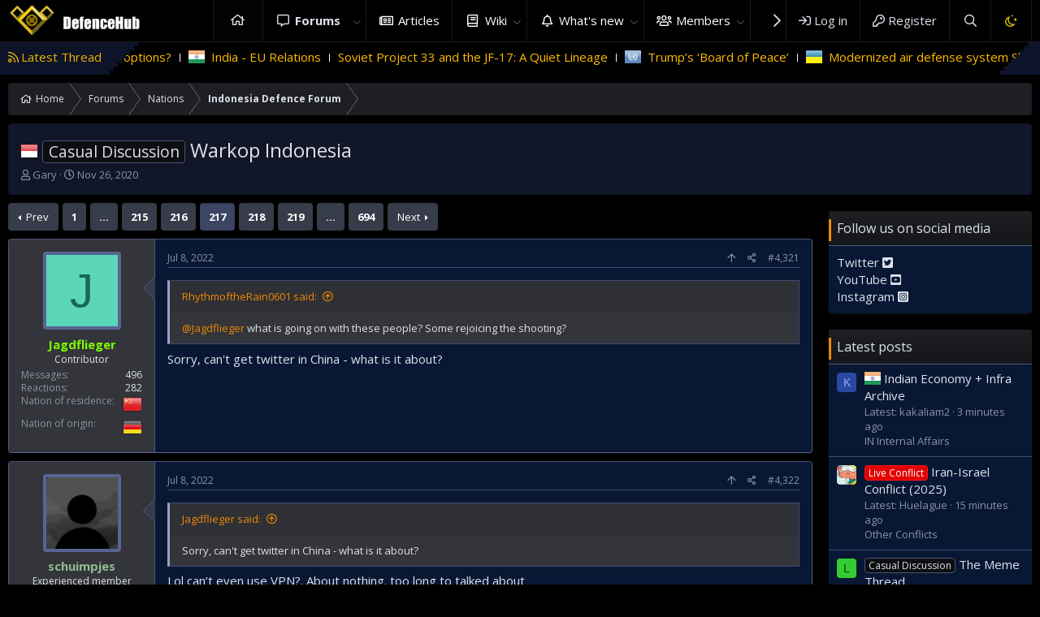

--- FILE ---
content_type: text/html; charset=utf-8
request_url: https://defencehub.live/threads/warkop-indonesia.3187/page-217
body_size: 24499
content:
<!DOCTYPE html>
<html id="XF" lang="en-US" dir="LTR"
	data-app="public"
	data-template="thread_view"
	data-container-key="node-47"
	data-content-key="thread-3187"
	data-logged-in="false"
	data-cookie-prefix="xf_"
	data-csrf="1769278031,41c6888347dd97995ea2881e73a16fd4"
	class="has-no-js template-thread_view"
	>
<head>
	
	<meta charset="utf-8" />
	<meta http-equiv="X-UA-Compatible" content="IE=Edge" />
	<meta name="viewport" content="width=device-width, initial-scale=1, viewport-fit=cover">

	
	
	

	<title>Warkop Indonesia | Page 217 | DefenceHub | Global Military &amp; Security Forum</title>

	<link rel="manifest" href="/webmanifest.php">
	
		<meta name="theme-color" content="#000001" />
	

	<meta name="apple-mobile-web-app-title" content="DefenceHub">
	
		<link rel="apple-touch-icon" href="/data/assets/logo/lOGO7_192.png">
	

	
		
		<meta name="description" content="@Jagdflieger what is going on with these people? Some rejoicing the shooting?

Sorry, can&#039;t get twitter in China - what is it about?" />
		<meta property="og:description" content="@Jagdflieger what is going on with these people? Some rejoicing the shooting?

Sorry, can&#039;t get twitter in China - what is it about?" />
		<meta property="twitter:description" content="@Jagdflieger what is going on with these people? Some rejoicing the shooting?

Sorry, can&#039;t get twitter in China - what is it about?" />
	
	
		<meta property="og:url" content="https://defencehub.live/threads/warkop-indonesia.3187/" />
	
		<link rel="canonical" href="https://defencehub.live/threads/warkop-indonesia.3187/page-217" />
	
		
		<meta property="og:image" content="/proxy.php?image=https%3A%2F%2Fcdn1-production-assets-kly.akamaized.net%2Fmedias%2F1538217%2Fbig-portrait%2F032005400_1489628388-15802385_1316351755088983_1896050202293305344_n.jpg&amp;hash=619eec6be6feb6e9379ded9ca930e53b" />
		<meta property="twitter:image" content="/proxy.php?image=https%3A%2F%2Fcdn1-production-assets-kly.akamaized.net%2Fmedias%2F1538217%2Fbig-portrait%2F032005400_1489628388-15802385_1316351755088983_1896050202293305344_n.jpg&amp;hash=619eec6be6feb6e9379ded9ca930e53b" />
		<meta property="twitter:card" content="summary" />
	
	
		<link rel="prev" href="/threads/warkop-indonesia.3187/page-216" />
	
		<link rel="next" href="/threads/warkop-indonesia.3187/page-218" />
	
		
<script>document.documentElement.className+=' has-no-fa-brands';</script>

	

	
		
	
	
	<meta property="og:site_name" content="DefenceHub | Global Military &amp; Security Forum" />


	
	
		
	
	
	<meta property="og:type" content="website" />


	
	
		
	
	
	
		<meta property="og:title" content="Warkop Indonesia" />
		<meta property="twitter:title" content="Warkop Indonesia" />
	


	
	
	
	

	
	

	



	




	<link rel="stylesheet" href="/css.php?css=public%3Anormalize.css%2Cpublic%3Afa.css%2Cpublic%3Acore.less%2Cpublic%3Aapp.less&amp;s=4&amp;l=1&amp;d=1755521520&amp;k=834275a3eed524a8667931808ff2cadcddac6bbd" />

	<link rel="stylesheet" href="/css.php?css=public%3Abb_code.less%2Cpublic%3Alightbox.less%2Cpublic%3Amessage.less%2Cpublic%3Ashare_controls.less%2Cpublic%3Asiropu_ads_manager_ad.less%2Cpublic%3Asv_contentratings.less%2Cpublic%3Axentr_base.less%2Cpublic%3Axentr_footer.less%2Cpublic%3Axentr_newsTicker_widget.less%2Cpublic%3Axentr_sidebar_visitor_card.less%2Cpublic%3Aextra.less&amp;s=4&amp;l=1&amp;d=1755521520&amp;k=af930dbf331befa90fb1a1cec344f13a9c054232" />

	
		<script src="/js/xf/preamble.min.js?_v=16b018d5"></script>
	


	
		<link rel="icon" type="image/png" href="https://defencehub.live/images/fav5.png" sizes="32x32" />
	
	
		<link href='//fonts.googleapis.com/css?family=Open+Sans:300,400,600,700' rel='stylesheet' type='text/css'>
	
	
	<script async src="https://www.googletagmanager.com/gtag/js?id=UA-169406011-2"></script>
	<script>
		window.dataLayer = window.dataLayer || [];
		function gtag(){dataLayer.push(arguments);}
		gtag('js', new Date());
		gtag('config', 'UA-169406011-2', {
			// 
			
			
		});
	</script>

	
	<script async src="https://pagead2.googlesyndication.com/pagead/js/adsbygoogle.js?client=ca-pub-4753921603202146"
     crossorigin="anonymous"></script>
		

	

		
			
		

		
	


</head>
<body data-template="thread_view">

	

		
			
		

		
	


	

		
			
		

		
	

	

<div class="p-pageWrapper" id="top">




<header class="p-header gradient" id="header">
	
	<div class="p-header-inner">
		<div class="p-header-content">

			<div class="p-header-logo p-header-logo--image">
				<a href="https://defencehub.live">
					<img src="/images/logodefence2.png" srcset="/images/logodefence2.png 2x" alt="DefenceHub | Global Military &amp; Security Forum"
						width="" height="" />
				</a>
			</div>
			
				
    

        <div class="search-box">
            <input type="text" class="input" name="keywords" id="search-typed" placeholder="Search" aria-label="Search" form="search" data-menu-autofocus="true" />
            <div class="btn-group" role="group">
				
				<button type="submit" class="button--primary button" form="search" aria-label="More options" aria-expanded="false" data-xf-init="tooltip" title="Search" aria-haspopup="true"><span class="button-text">
					<i class="fa--xf far fa-search" aria-hidden="true"></i>
				</span></button>
					
				<button type="button" class="button--link button--small menuTrigger button" data-xf-click="menu" aria-label="More options" aria-expanded="false" data-xf-init="tooltip" title="Advanced search" aria-haspopup="true"><span class="button-text">
					<i class="fa--xf far fa-angle-down" aria-hidden="true"></i>
				</span></button>
				<div class="menu menu--structural search" data-menu="menu" aria-hidden="true">
                    <form action="/search/search" id="search" method="post" class="menu-content" data-xf-init="quick-search">

						
						
							<div class="menu-row">
								
			<select name="constraints" class="js-quickSearch-constraint input" aria-label="Search within">
				<option value="">Everywhere</option>
<option value="{&quot;search_type&quot;:&quot;post&quot;}">Threads</option>
<option value="{&quot;search_type&quot;:&quot;post&quot;,&quot;c&quot;:{&quot;nodes&quot;:[47],&quot;child_nodes&quot;:1}}">This forum</option>
<option value="{&quot;search_type&quot;:&quot;post&quot;,&quot;c&quot;:{&quot;thread&quot;:3187}}">This thread</option>

			</select>
		
							</div>
						

						
						<div class="menu-row">
							<label class="iconic"><input type="checkbox"  name="c[title_only]" value="1" /><i aria-hidden="true"></i><span class="iconic-label">Search titles only</span></label>

						</div>
						
						<div class="menu-row">
							<div class="inputGroup">
								<span class="inputGroup-text" id="ctrl_search_menu_by_member">By:</span>
								<input type="text" class="input" name="c[users]" data-xf-init="auto-complete" placeholder="Member" aria-labelledby="ctrl_search_menu_by_member" />
							</div>
						</div>
						<div class="menu-footer">
							<span class="menu-footer-controls">
								<button type="submit" class="button--primary button button--icon button--icon--search"><span class="button-text">Search</span></button>
								<a href="/search/" class="button"><span class="button-text">Advanced search…</span></a>
							</span>
						</div>

						<input type="hidden" name="_xfToken" value="1769278031,41c6888347dd97995ea2881e73a16fd4" />
					</form>
				</div>
            </div>
        </div>
		
    

			
			
			

			
	

		
			
		

		
	


		</div>
	</div>
</header>





	<div class="p-navSticky p-navSticky--primary" data-xf-init="sticky-header">
		
	<nav class="p-nav gradient">
		<div class="p-nav-inner">
			<a class="p-nav-menuTrigger" data-xf-click="off-canvas" data-menu=".js-headerOffCanvasMenu" role="button" tabindex="0">
				<i aria-hidden="true"></i>
				<span class="p-nav-menuText">Menu</span>
			</a>

			<div class="p-nav-smallLogo">
				<a href="https://defencehub.live">
					<img src="/images/logodefence2.png" srcset="/images/logodefence2.png 2x" alt="DefenceHub | Global Military &amp; Security Forum"
						width="" height="" />
				</a>
			</div>

			<div class="p-nav-scroller hScroller" data-xf-init="h-scroller" data-auto-scroll=".p-navEl.is-selected">
				<div class="hScroller-scroll">
					<ul class="p-nav-list js-offCanvasNavSource">
					
						<li>
							
	<div class="p-navEl " >
		

			
	
	<a href="https://defencehub.com/"
		class="p-navEl-link "
		
		data-xf-key="1"
		data-nav-id="home">Home</a>


			

		
		
	</div>

						</li>
					
						<li>
							
	<div class="p-navEl is-selected" data-has-children="true">
		

			
	
	<a href="/"
		class="p-navEl-link p-navEl-link--splitMenu "
		
		
		data-nav-id="forums">Forums</a>


			<a data-xf-key="2"
				data-xf-click="menu"
				data-menu-pos-ref="< .p-navEl"
				class="p-navEl-splitTrigger"
				role="button"
				tabindex="0"
				aria-label="Toggle expanded"
				aria-expanded="false"
				aria-haspopup="true"></a>

		
		
			<div class="menu menu--structural" data-menu="menu" aria-hidden="true">
				<div class="menu-content">
					
						
	
	
	<a href="/whats-new/posts/"
		class="menu-linkRow u-indentDepth0 js-offCanvasCopy "
		
		
		data-nav-id="newPosts">New posts</a>

	

					
						
	
	
	<a href="/search/?type=post"
		class="menu-linkRow u-indentDepth0 js-offCanvasCopy "
		
		
		data-nav-id="searchForums">Search forums</a>

	

					
				</div>
			</div>
		
	</div>

						</li>
					
						<li>
							
	<div class="p-navEl " >
		

			
	
	<a href="https://defencehub.live/forums/news-test.238/"
		class="p-navEl-link "
		
		data-xf-key="3"
		data-nav-id="articles">Articles</a>


			

		
		
	</div>

						</li>
					
						<li>
							
	<div class="p-navEl " data-has-children="true">
		

			
	
	<a href="/militarydatabase/"
		class="p-navEl-link p-navEl-link--splitMenu "
		
		
		data-nav-id="EWRcarta">Wiki</a>


			<a data-xf-key="4"
				data-xf-click="menu"
				data-menu-pos-ref="< .p-navEl"
				class="p-navEl-splitTrigger"
				role="button"
				tabindex="0"
				aria-label="Toggle expanded"
				aria-expanded="false"
				aria-haspopup="true"></a>

		
		
			<div class="menu menu--structural" data-menu="menu" aria-hidden="true">
				<div class="menu-content">
					
						
	
	
	<a href="/militarydatabase/special/pages"
		class="menu-linkRow u-indentDepth0 js-offCanvasCopy "
		
		
		data-nav-id="EWRcarta_pages">Pages</a>

	

					
						
	
	
	<a href="/militarydatabase/special/activity/"
		class="menu-linkRow u-indentDepth0 js-offCanvasCopy "
		
		
		data-nav-id="EWRcarta_activity">Latest activity</a>

	

					
				</div>
			</div>
		
	</div>

						</li>
					
						<li>
							
	<div class="p-navEl " data-has-children="true">
		

			
	
	<a href="/whats-new/"
		class="p-navEl-link p-navEl-link--splitMenu "
		
		
		data-nav-id="whatsNew">What's new</a>


			<a data-xf-key="5"
				data-xf-click="menu"
				data-menu-pos-ref="< .p-navEl"
				class="p-navEl-splitTrigger"
				role="button"
				tabindex="0"
				aria-label="Toggle expanded"
				aria-expanded="false"
				aria-haspopup="true"></a>

		
		
			<div class="menu menu--structural" data-menu="menu" aria-hidden="true">
				<div class="menu-content">
					
						
	
	
	<a href="/whats-new/posts/"
		class="menu-linkRow u-indentDepth0 js-offCanvasCopy "
		 rel="nofollow"
		
		data-nav-id="whatsNewPosts">New posts</a>

	

					
						
	
	
	<a href="/whats-new/profile-posts/"
		class="menu-linkRow u-indentDepth0 js-offCanvasCopy "
		 rel="nofollow"
		
		data-nav-id="whatsNewProfilePosts">New profile posts</a>

	

					
						
	
	
	<a href="/whats-new/latest-activity"
		class="menu-linkRow u-indentDepth0 js-offCanvasCopy "
		 rel="nofollow"
		
		data-nav-id="latestActivity">Latest activity</a>

	

					
				</div>
			</div>
		
	</div>

						</li>
					
						<li>
							
	<div class="p-navEl " data-has-children="true">
		

			
	
	<a href="/members/"
		class="p-navEl-link p-navEl-link--splitMenu "
		
		
		data-nav-id="members">Members</a>


			<a data-xf-key="6"
				data-xf-click="menu"
				data-menu-pos-ref="< .p-navEl"
				class="p-navEl-splitTrigger"
				role="button"
				tabindex="0"
				aria-label="Toggle expanded"
				aria-expanded="false"
				aria-haspopup="true"></a>

		
		
			<div class="menu menu--structural" data-menu="menu" aria-hidden="true">
				<div class="menu-content">
					
						
	
	
	<a href="/online/"
		class="menu-linkRow u-indentDepth0 js-offCanvasCopy "
		
		
		data-nav-id="currentVisitors">Current visitors</a>

	

					
						
	
	
	<a href="/whats-new/profile-posts/"
		class="menu-linkRow u-indentDepth0 js-offCanvasCopy "
		 rel="nofollow"
		
		data-nav-id="newProfilePosts">New profile posts</a>

	

					
						
	
	
	<a href="/search/?type=profile_post"
		class="menu-linkRow u-indentDepth0 js-offCanvasCopy "
		
		
		data-nav-id="searchProfilePosts">Search profile posts</a>

	

					
						
	
	
	<a href="/verification/"
		class="menu-linkRow u-indentDepth0 js-offCanvasCopy "
		
		
		data-nav-id="verified_users">Verified members</a>

	

					
				</div>
			</div>
		
	</div>

						</li>
					
						<li>
							
	<div class="p-navEl " >
		

			
	
	<a href="https://defencehub.com/"
		class="p-navEl-link "
		
		data-xf-key="7"
		data-nav-id="defencehubcom">DefenceHub.com</a>


			

		
		
	</div>

						</li>
					
					</ul>
				</div>
			</div>

			<div class="p-nav-opposite">
				<div class="p-navgroup p-account p-navgroup--guest">
					
						<a href="/login/" class="p-navgroup-link p-navgroup-link--textual p-navgroup-link--logIn"
							data-xf-click="overlay" data-follow-redirects="on">
							<span class="p-navgroup-linkText">Log in</span>
						</a>
						
							<a href="/register/" class="p-navgroup-link p-navgroup-link--textual p-navgroup-link--register"
								data-xf-click="overlay" data-follow-redirects="on">
								<span class="p-navgroup-linkText">Register</span>
							</a>
						
					
					
				</div>

				<div class="p-navgroup p-discovery">
					<a href="/whats-new/"
						class="p-navgroup-link p-navgroup-link--iconic p-navgroup-link--whatsnew"
						aria-label="What&#039;s new"
						title="What&#039;s new">
						<i aria-hidden="true"></i>
						<span class="p-navgroup-linkText">What's new</span>
					</a>
					
					
					

					
						<a href="/search/"
							class="p-navgroup-link p-navgroup-link--iconic p-navgroup-link--search"
							data-xf-click="menu"
							data-xf-key="/"
							aria-label="Search"
							aria-expanded="false"
							aria-haspopup="true"
							title="Search">
							<i aria-hidden="true"></i>
							<span class="p-navgroup-linkText">Search</span>
						</a>
						<div class="menu menu--structural menu--wide" data-menu="menu" aria-hidden="true">
							<form action="/search/search" method="post"
								class="menu-content"
								data-xf-init="quick-search">

								<h3 class="menu-header">Search</h3>
								
								<div class="menu-row">
									
										<div class="inputGroup inputGroup--joined">
											<input type="text" class="input" name="keywords" placeholder="Search…" aria-label="Search" data-menu-autofocus="true" />
											
			<select name="constraints" class="js-quickSearch-constraint input" aria-label="Search within">
				<option value="">Everywhere</option>
<option value="{&quot;search_type&quot;:&quot;post&quot;}">Threads</option>
<option value="{&quot;search_type&quot;:&quot;post&quot;,&quot;c&quot;:{&quot;nodes&quot;:[47],&quot;child_nodes&quot;:1}}">This forum</option>
<option value="{&quot;search_type&quot;:&quot;post&quot;,&quot;c&quot;:{&quot;thread&quot;:3187}}">This thread</option>

			</select>
		
										</div>
									
								</div>

								
								<div class="menu-row">
									<label class="iconic"><input type="checkbox"  name="c[title_only]" value="1" /><i aria-hidden="true"></i><span class="iconic-label">Search titles only</span></label>

								</div>
								
								<div class="menu-row">
									<div class="inputGroup">
										<span class="inputGroup-text" id="ctrl_search_menu_by_member">By:</span>
										<input type="text" class="input" name="c[users]" data-xf-init="auto-complete" placeholder="Member" aria-labelledby="ctrl_search_menu_by_member" />
									</div>
								</div>
								
<div class="menu-footer">
									<span class="menu-footer-controls">
										<button type="submit" class="button--primary button button--icon button--icon--search"><span class="button-text">Search</span></button>
										<a href="/search/" class="button"><span class="button-text">Advanced search…</span></a>
									</span>
								</div>

								<input type="hidden" name="_xfToken" value="1769278031,41c6888347dd97995ea2881e73a16fd4" />
							</form>
						</div>
					

	
		
			<a href="/misc/style?style_id=4&amp;_xfRedirect=https%3A%2F%2Fdefencehub.live%2Fthreads%2Fwarkop-indonesia.3187%2Fpage-217&amp;t=1769278031%2C41c6888347dd97995ea2881e73a16fd4" class="p-navgroup-link cxf-style-switch" data-xf-init="tooltip" data-original-title="Switch mode"></a>
		
		
	

				</div>
			</div>
		</div>
	</nav>

		<div class="xtr-progress-bar"></div>
	</div>
	


<div class="offCanvasMenu offCanvasMenu--nav js-headerOffCanvasMenu" data-menu="menu" aria-hidden="true" data-ocm-builder="navigation">
	<div class="offCanvasMenu-backdrop" data-menu-close="true"></div>
	<div class="offCanvasMenu-content">
		<div class="offCanvasMenu-header">
			Menu
			<a class="offCanvasMenu-closer" data-menu-close="true" role="button" tabindex="0" aria-label="Close"></a>
		</div>
		
			<div class="p-offCanvasRegisterLink">
				<div class="offCanvasMenu-linkHolder">
					<a href="/login/" class="offCanvasMenu-link" data-xf-click="overlay" data-menu-close="true">
						Log in
					</a>
				</div>
				<hr class="offCanvasMenu-separator" />
				
					<div class="offCanvasMenu-linkHolder">
						<a href="/register/" class="offCanvasMenu-link" data-xf-click="overlay" data-menu-close="true">
							Register
						</a>
					</div>
					<hr class="offCanvasMenu-separator" />
				
			</div>
		
		<div class="js-offCanvasNavTarget"></div>
		<div class="offCanvasMenu-installBanner js-installPromptContainer" style="display: none;" data-xf-init="install-prompt">
			<div class="offCanvasMenu-installBanner-header">Install the app</div>
			<button type="button" class="js-installPromptButton button"><span class="button-text">Install</span></button>
		</div>
	</div>
</div>





		

<div class="new-tickers-wrap">
	<div class="new-tickers p-body-inner">
		<div class="new-tickers-stairs left red">
			<div class="new-tickers-stair"></div>
			<div class="new-tickers-stair"></div>
			<div class="new-tickers-stair"></div>
			<div class="new-tickers-stair"></div>
			<div class="new-tickers-stair"></div>
			<div class="new-tickers-stair"></div>
			<div class="new-tickers-stair"></div>
			<div class="new-tickers-stair"></div>
		</div>

		<div class="new-tickers-stairs right blue">
			<div class="new-tickers-stair"></div>
			<div class="new-tickers-stair"></div>
			<div class="new-tickers-stair"></div>
			<div class="new-tickers-stair"></div>
			<div class="new-tickers-stair"></div>
			<div class="new-tickers-stair"></div>
			<div class="new-tickers-stair"></div>
			<div class="new-tickers-stair"></div>
		</div>
		
		<div class="live-news-widget-title-wrap">
			
			<p class="live-news-widget-title">Latest Thread</p>
		</div>

		<div id="xentr-live-ticker" class="new-tickers-text-wrap">
			<ul id="xtr-live-ticker">
			
			
				<li>
					
						<span><span class="label label--primary" dir="auto">Casual Discussion</span><span class="label-append">&nbsp;</span> 
							<a href="/threads/checking-fab-bank-enquiry-in-dubai-when-branches-are-closed-%E2%80%93-practical-options.21703/" class="" data-tp-primary="on" data-xf-init="preview-tooltip" data-preview-url="/threads/checking-fab-bank-enquiry-in-dubai-when-branches-are-closed-%E2%80%93-practical-options.21703/preview">Checking FAB bank enquiry in Dubai when branches are closed – practical options?</a>
						</span>				
					</li>
			
			
				<li>
					
						<span><span class="prefix_india" dir="auto">India</span><span class="label-append">&nbsp;</span> 
							<a href="/threads/india-eu-relations.21691/" class="" data-tp-primary="on" data-xf-init="preview-tooltip" data-preview-url="/threads/india-eu-relations.21691/preview">India - EU Relations</a>
						</span>				
					</li>
			
			
				<li>
					
						<span> 
							<a href="/threads/soviet-project-33-and-the-jf-17-a-quiet-lineage.21686/" class="" data-tp-primary="on" data-xf-init="preview-tooltip" data-preview-url="/threads/soviet-project-33-and-the-jf-17-a-quiet-lineage.21686/preview">Soviet Project 33 and the JF-17: A Quiet Lineage</a>
						</span>				
					</li>
			
			
				<li>
					
						<span><span class="prefix_un" dir="auto">UN</span><span class="label-append">&nbsp;</span> 
							<a href="/threads/trump%E2%80%99s-%E2%80%98board-of-peace%E2%80%99.21681/" class="" data-tp-primary="on" data-xf-init="preview-tooltip" data-preview-url="/threads/trump%E2%80%99s-%E2%80%98board-of-peace%E2%80%99.21681/preview">Trump’s ‘Board of Peace’</a>
						</span>				
					</li>
			
			
				<li>
					
						<span><span class="prefix_ukraine" dir="auto">Ukraine</span><span class="label-append">&nbsp;</span> 
							<a href="/threads/modernized-air-defense-system-shilka-23-4m-a1.21679/" class="" data-tp-primary="on" data-xf-init="preview-tooltip" data-preview-url="/threads/modernized-air-defense-system-shilka-23-4m-a1.21679/preview">Modernized air defense system Shilka 23-4M-A1</a>
						</span>				
					</li>
			
			</ul>
		</div>
	</div>
</div>

	
<div class="p-body">
	<div class="p-body-inner">
		<!--XF:EXTRA_OUTPUT-->

		
		
		<!--XENTR:QUICK_TOUCH-->
		

		

		

		
	

		
			
		

		
	


		
		
		
		<div class='breadcrumb-content'>
			
	
		<ul class="p-breadcrumbs "
			itemscope itemtype="https://schema.org/BreadcrumbList">
		
			

			
			
				
				
	<li itemprop="itemListElement" itemscope itemtype="https://schema.org/ListItem">
		<a href="https://defencehub.com/" itemprop="item">
			<span itemprop="name">Home</span>
		</a>
		<meta itemprop="position" content="1" />
	</li>

			

			
				
				
	<li itemprop="itemListElement" itemscope itemtype="https://schema.org/ListItem">
		<a href="/" itemprop="item">
			<span itemprop="name">Forums</span>
		</a>
		<meta itemprop="position" content="2" />
	</li>

			
			
				
				
	<li itemprop="itemListElement" itemscope itemtype="https://schema.org/ListItem">
		<a href="/#nations.107" itemprop="item">
			<span itemprop="name">Nations</span>
		</a>
		<meta itemprop="position" content="3" />
	</li>

			
				
				
	<li itemprop="itemListElement" itemscope itemtype="https://schema.org/ListItem">
		<a href="/forums/indonesia-defence-forum.47/" itemprop="item">
			<span itemprop="name">Indonesia Defence Forum</span>
		</a>
		<meta itemprop="position" content="4" />
	</li>

			

		
		</ul>
	

		</div>	
		
			
		
		
	

		
			
		

		
	


		

		
	<noscript><div class="blockMessage blockMessage--important blockMessage--iconic u-noJsOnly">JavaScript is disabled. For a better experience, please enable JavaScript in your browser before proceeding.</div></noscript>

		
	<div class="blockMessage blockMessage--important blockMessage--iconic js-browserWarning" style="display: none">You are using an out of date browser. It  may not display this or other websites correctly.<br />You should upgrade or use an <a href="https://www.google.com/chrome/" target="_blank" rel="noopener">alternative browser</a>.</div>


		
			<div class="p-body-header">
			
				
					<div class="p-title ">
					
						
							<h1 class="p-title-value"><a href="/forums/indonesia-defence-forum.47/?prefix_id=30" class="labelLink" rel="nofollow"><span class="prefix_indonesia" dir="auto">Indonesia</span></a><span class="label-append">&nbsp;</span><a href="/forums/indonesia-defence-forum.47/?prefix_id=3" class="labelLink" rel="nofollow"><span class="label label--primary" dir="auto">Casual Discussion</span></a><span class="label-append">&nbsp;</span>Warkop Indonesia</h1>
						
						
					
					</div>
				

				
					<div class="p-description">
	<ul class="listInline listInline--bullet">
		<li>
			<i class="fa--xf far fa-user" aria-hidden="true" title="Thread starter"></i>
			<span class="u-srOnly">Thread starter</span>

			<a href="/members/gary.31/" class="username  u-concealed" dir="auto" itemprop="name" data-user-id="31" data-xf-init="member-tooltip">Gary</a>
		</li>
		<li>
			<i class="fa--xf far fa-clock" aria-hidden="true" title="Start date"></i>
			<span class="u-srOnly">Start date</span>

			<a href="/threads/warkop-indonesia.3187/" class="u-concealed"><time  class="u-dt" dir="auto" datetime="2020-11-26T20:27:04-0600" data-time="1606444024" data-date-string="Nov 26, 2020" data-time-string="8:27 PM" title="Nov 26, 2020 at 8:27 PM">Nov 26, 2020</time></a>
		</li>


		
	</ul>
</div>
				
			
			</div>
		

		<div class="p-body-main p-body-main--withSidebar ">
			
			<div class="p-body-contentCol"></div>
			
				<div class="p-body-sidebarCol"></div>
			

			

			<div class="p-body-content">
				
				
	

		
			
		

		
	


				<div class="p-body-pageContent">












	
	
	
		
	
	
	


	
	
	
		
	
	
	


	
	
		
	
	
	


	
	
		
	
	
	


	








	



	



	







	



	

	
		
	








	

		
			
		

		
	













	

		
			
		

		
	



	

		
			
		

		
	



<div class="block block--messages" data-xf-init="" data-type="post" data-href="/inline-mod/" data-search-target="*">

	<span class="u-anchorTarget" id="posts"></span>

	
		
	

	

	<div class="block-outer"><div class="block-outer-main"><nav class="pageNavWrapper pageNavWrapper--mixed ">



<div class="pageNav pageNav--skipStart pageNav--skipEnd">
	
		<a href="/threads/warkop-indonesia.3187/page-216" class="pageNav-jump pageNav-jump--prev">Prev</a>
	

	<ul class="pageNav-main">
		

	
		<li class="pageNav-page "><a href="/threads/warkop-indonesia.3187/">1</a></li>
	


		
			
				<li class="pageNav-page pageNav-page--skip pageNav-page--skipStart">
					<a data-xf-init="tooltip" title="Go to page"
						data-xf-click="menu"
						role="button" tabindex="0" aria-expanded="false" aria-haspopup="true">…</a>
					

	<div class="menu menu--pageJump" data-menu="menu" aria-hidden="true">
		<div class="menu-content">
			<h4 class="menu-header">Go to page</h4>
			<div class="menu-row" data-xf-init="page-jump" data-page-url="/threads/warkop-indonesia.3187/page-%page%">
				<div class="inputGroup inputGroup--numbers">
					<div class="inputGroup inputGroup--numbers inputNumber" data-xf-init="number-box"><input type="number" pattern="\d*" class="input input--number js-numberBoxTextInput input input--numberNarrow js-pageJumpPage" value="214"  min="1" max="694" step="1" required="required" data-menu-autofocus="true" /></div>
					<span class="inputGroup-text"><button type="button" class="js-pageJumpGo button"><span class="button-text">Go</span></button></span>
				</div>
			</div>
		</div>
	</div>

				</li>
			
		

		
			

	
		<li class="pageNav-page pageNav-page--earlier"><a href="/threads/warkop-indonesia.3187/page-215">215</a></li>
	

		
			

	
		<li class="pageNav-page pageNav-page--earlier"><a href="/threads/warkop-indonesia.3187/page-216">216</a></li>
	

		
			

	
		<li class="pageNav-page pageNav-page--current "><a href="/threads/warkop-indonesia.3187/page-217">217</a></li>
	

		
			

	
		<li class="pageNav-page pageNav-page--later"><a href="/threads/warkop-indonesia.3187/page-218">218</a></li>
	

		
			

	
		<li class="pageNav-page pageNav-page--later"><a href="/threads/warkop-indonesia.3187/page-219">219</a></li>
	

		

		
			
				<li class="pageNav-page pageNav-page--skip pageNav-page--skipEnd">
					<a data-xf-init="tooltip" title="Go to page"
						data-xf-click="menu"
						role="button" tabindex="0" aria-expanded="false" aria-haspopup="true">…</a>
					

	<div class="menu menu--pageJump" data-menu="menu" aria-hidden="true">
		<div class="menu-content">
			<h4 class="menu-header">Go to page</h4>
			<div class="menu-row" data-xf-init="page-jump" data-page-url="/threads/warkop-indonesia.3187/page-%page%">
				<div class="inputGroup inputGroup--numbers">
					<div class="inputGroup inputGroup--numbers inputNumber" data-xf-init="number-box"><input type="number" pattern="\d*" class="input input--number js-numberBoxTextInput input input--numberNarrow js-pageJumpPage" value="220"  min="1" max="694" step="1" required="required" data-menu-autofocus="true" /></div>
					<span class="inputGroup-text"><button type="button" class="js-pageJumpGo button"><span class="button-text">Go</span></button></span>
				</div>
			</div>
		</div>
	</div>

				</li>
			
		

		

	
		<li class="pageNav-page "><a href="/threads/warkop-indonesia.3187/page-694">694</a></li>
	

	</ul>

	
		<a href="/threads/warkop-indonesia.3187/page-218" class="pageNav-jump pageNav-jump--next">Next</a>
	
</div>

<div class="pageNavSimple">
	
		<a href="/threads/warkop-indonesia.3187/"
			class="pageNavSimple-el pageNavSimple-el--first"
			data-xf-init="tooltip" title="First">
			<i aria-hidden="true"></i> <span class="u-srOnly">First</span>
		</a>
		<a href="/threads/warkop-indonesia.3187/page-216" class="pageNavSimple-el pageNavSimple-el--prev">
			<i aria-hidden="true"></i> Prev
		</a>
	

	<a class="pageNavSimple-el pageNavSimple-el--current"
		data-xf-init="tooltip" title="Go to page"
		data-xf-click="menu" role="button" tabindex="0" aria-expanded="false" aria-haspopup="true">
		217 of 694
	</a>
	

	<div class="menu menu--pageJump" data-menu="menu" aria-hidden="true">
		<div class="menu-content">
			<h4 class="menu-header">Go to page</h4>
			<div class="menu-row" data-xf-init="page-jump" data-page-url="/threads/warkop-indonesia.3187/page-%page%">
				<div class="inputGroup inputGroup--numbers">
					<div class="inputGroup inputGroup--numbers inputNumber" data-xf-init="number-box"><input type="number" pattern="\d*" class="input input--number js-numberBoxTextInput input input--numberNarrow js-pageJumpPage" value="217"  min="1" max="694" step="1" required="required" data-menu-autofocus="true" /></div>
					<span class="inputGroup-text"><button type="button" class="js-pageJumpGo button"><span class="button-text">Go</span></button></span>
				</div>
			</div>
		</div>
	</div>


	
		<a href="/threads/warkop-indonesia.3187/page-218" class="pageNavSimple-el pageNavSimple-el--next">
			Next <i aria-hidden="true"></i>
		</a>
		<a href="/threads/warkop-indonesia.3187/page-694"
			class="pageNavSimple-el pageNavSimple-el--last"
			data-xf-init="tooltip" title="Last">
			<i aria-hidden="true"></i> <span class="u-srOnly">Last</span>
		</a>
	
</div>

</nav>



</div></div>

	

	
		
	<div class="block-outer js-threadStatusField"></div>

	

	<div class="block-container lbContainer"
		data-xf-init="lightbox select-to-quote"
		data-message-selector=".js-post"
		data-lb-id="thread-3187"
		data-lb-universal="0">

		<div class="block-body js-replyNewMessageContainer">
			
				


	

		
			
		

		
	



					

					
						

	

	

	
	<article class="message message--post js-post  js-inlineModContainer  "
		data-author="Jagdflieger"
		data-content="post-200761"
		id="js-post-200761">

		<span class="u-anchorTarget" id="post-200761"></span>

		
			<div class="message-inner">
				
					<div class="message-cell message-cell--user">
						

	<section itemscope itemtype="https://schema.org/Person" class="message-user">
		<div class="message-avatar ">
			<div class="message-avatar-wrapper">
				<a href="/members/jagdflieger.5018/" class="avatar avatar--m avatar--default avatar--default--dynamic" data-user-id="5018" data-xf-init="member-tooltip" style="background-color: #5cd6b8; color: #1a6653">
			<span class="avatar-u5018-m">J</span> 
		</a>
				
			</div>
		</div>
		<div class="xtr-message-container">
			<div class="message-userDetails">
				<h4 class="message-name"><a href="/members/jagdflieger.5018/" class="username " dir="auto" itemprop="name" data-user-id="5018" data-xf-init="member-tooltip" itemprop="name"><span class="username--style16">Jagdflieger</span></a>
									
				</h4>
				<h5 class="userTitle message-userTitle" dir="auto" itemprop="jobTitle">Contributor</h5>
				

			</div>
			
				
				
					<div class="message-userExtras ">
					
						
						
							<dl class="pairs pairs--justified">
								<dt>Messages</dt>
								<dd>496</dd>
							</dl>
						
						
						


	
	

	
		
			

			<dl class="pairs pairs--justified">
				<dt title="Reactions received">Reactions</dt>

				<dd class="rating-summary ">
					
						
							
						
							
						
							
						
							
								<span class="rating-summary__count">
									<a href="/members/jagdflieger.5018/ratings?reaction_category_id=3"
									   rel="nofollow"
									   class="sv-rating-type-category3--text"
									   title="Neutral 282"
									   data-xf-click="overlay" data-cache="false"
                                    >282</a>
								</span>
							
						
					
				</dd>
			</dl>
		
	


						
						
						
						
						
							

	
		
			

			
				<dl class="pairs pairs--justified" data-field="current_nation">
					<dt>Nation of residence</dt>
					<dd>
	
		
			<img src="https://defencehub.live/images/flags/China.png" data-xf-init="tooltip" title="China" alt="China" />
		
	
</dd>
				</dl>
			
		
	
		
			

			
				<dl class="pairs pairs--justified" data-field="origin_nation">
					<dt>Nation of origin</dt>
					<dd>
	
		
			<img src="https://defencehub.live/images/flags/Germany.png" data-xf-init="tooltip" title="Germany" alt="Germany" />
		
	
</dd>
				</dl>
			
		
	

							
								

	

							
						
					
					</div>
				
			
		</div>
		<span class="message-userArrow"></span>
	</section>

					</div>
				

				
					<div class="message-cell message-cell--main">
					
						<div class="message-main js-quickEditTarget">

							
								

	<header class="message-attribution message-attribution--split">
		<ul class="message-attribution-main listInline ">
			
			
			<li class="u-concealed">
				<a href="/threads/warkop-indonesia.3187/post-200761" rel="nofollow">
					<time  class="u-dt" dir="auto" datetime="2022-07-08T01:00:37-0500" data-time="1657260037" data-date-string="Jul 8, 2022" data-time-string="1:00 AM" title="Jul 8, 2022 at 1:00 AM" itemprop="datePublished">Jul 8, 2022</time>
				</a>
			</li>
			
		</ul>

		<ul class="message-attribution-opposite message-attribution-opposite--list ">
			
			
			<li>
				<a href="#top" class="button--scroll" data-xf-click="scroll-to">
					<i class="fa--xf far fa-arrow-up" aria-hidden="true"></i>
				</a>
			</li>
			<li>
				<a href="/threads/warkop-indonesia.3187/post-200761"
					class="message-attribution-gadget"
					data-xf-init="share-tooltip"
					data-href="/posts/200761/share"
					rel="nofollow">
					<i class="fa--xf far fa-share-alt" aria-hidden="true"></i>
				</a>
			</li>
			
			
				<li>
					<a href="/threads/warkop-indonesia.3187/post-200761" rel="nofollow">
						#4,321
					</a>
				</li>
			
		</ul>
	</header>

							

							<div class="message-content js-messageContent">
							

								
									
	
	
	

								

								
									

	<div class="message-userContent lbContainer js-lbContainer "
		data-lb-id="post-200761"
		data-lb-caption-desc="Jagdflieger &middot; Jul 8, 2022 at 1:00 AM">

		

		<article class="message-body js-selectToQuote">
			
			
				
	

		
			
		

		
	

<div class="bbWrapper"><blockquote class="bbCodeBlock bbCodeBlock--expandable bbCodeBlock--quote js-expandWatch">
	
		<div class="bbCodeBlock-title">
			
				<a href="/goto/post?id=200752"
					class="bbCodeBlock-sourceJump"
					data-xf-click="attribution"
					data-content-selector="#post-200752">RhythmoftheRain0601 said:</a>
			
		</div>
	
	<div class="bbCodeBlock-content">
		
		<div class="bbCodeBlock-expandContent js-expandContent ">
			<a href="https://defencehub.live/members/5018/" class="username" data-xf-init="member-tooltip" data-user-id="5018" data-username="@Jagdflieger">@Jagdflieger</a> what is going on with these people? Some rejoicing the shooting?
		</div>
		<div class="bbCodeBlock-expandLink js-expandLink"><a>Click to expand...</a></div>
	</div>
</blockquote>Sorry, can&#039;t get twitter in China - what is it about?</div>

	

		
			
		

		
	

			
			<div class="js-selectToQuoteEnd">&nbsp;</div>
			
		</article>

		

		
	</div>

								

								
									
	

								

								
									
	

		
			
		

		
	


	


	

		
			
		

		
	

								

							
							</div>

							
								
	<footer class="message-footer">
		
			<div class="message-actionBar actionBar">
				



	
	<div class="sv-rating-bar  js-ratingBar-post200761 sv-rating-bar--above-controls sv-rating-bar--menu-tooltip">
	
		
		

		
			
		
	
	</div>
	




					
	

	

				
			</div>
		

							

		<div class="js-historyTarget message-historyTarget toggleTarget" data-href="trigger-href"></div>
	</footer>

							
						</div>

					
					</div>
				
			</div>
		
	</article>

	
	

					

					

				

	

		
			
		

		
	




	

		
			
		

		
	



					

					
						

	

	

	
	<article class="message message--post js-post  js-inlineModContainer  "
		data-author="schuimpjes"
		data-content="post-200775"
		id="js-post-200775">

		<span class="u-anchorTarget" id="post-200775"></span>

		
			<div class="message-inner">
				
					<div class="message-cell message-cell--user">
						

	<section itemscope itemtype="https://schema.org/Person" class="message-user">
		<div class="message-avatar ">
			<div class="message-avatar-wrapper">
				<a href="/members/schuimpjes.407/" class="avatar avatar--m" data-user-id="407" data-xf-init="member-tooltip">
			<img src="/data/avatars/m/0/407.jpg?1720538142" srcset="/data/avatars/l/0/407.jpg?1720538142 2x" alt="schuimpjes" class="avatar-u407-m" width="96" height="96" loading="lazy" itemprop="image" /> 
		</a>
				
			</div>
		</div>
		<div class="xtr-message-container">
			<div class="message-userDetails">
				<h4 class="message-name"><a href="/members/schuimpjes.407/" class="username " dir="auto" itemprop="name" data-user-id="407" data-xf-init="member-tooltip" itemprop="name"><span class="username--style34">schuimpjes</span></a>
									
				</h4>
				<h5 class="userTitle message-userTitle" dir="auto" itemprop="jobTitle">Experienced member</h5>
				

			</div>
			
				
				
					<div class="message-userExtras ">
					
						
						
							<dl class="pairs pairs--justified">
								<dt>Messages</dt>
								<dd>2,689</dd>
							</dl>
						
						
						


	
	

	
		
			

			<dl class="pairs pairs--justified">
				<dt title="Reactions received">Reactions</dt>

				<dd class="rating-summary ">
					
						
							
						
							
						
							
								<span class="rating-summary__count">
									<a href="/members/schuimpjes.407/ratings?reaction_category_id=1"
									   rel="nofollow"
									   class="sv-rating-type-category1--text"
									   title="Positive 5"
									   data-xf-click="overlay" data-cache="false"
                                    >5</a>
								</span>
							
						
							
								<span class="rating-summary__count">
									<a href="/members/schuimpjes.407/ratings?reaction_category_id=3"
									   rel="nofollow"
									   class="sv-rating-type-category3--text"
									   title="Neutral 1,651"
									   data-xf-click="overlay" data-cache="false"
                                    >1,651</a>
								</span>
							
						
					
				</dd>
			</dl>
		
	


						
						
						
						
						
							

	
		
			

			
				<dl class="pairs pairs--justified" data-field="current_nation">
					<dt>Nation of residence</dt>
					<dd>
	
		
			<img src="https://defencehub.live/images/flags/Indonesia.png" data-xf-init="tooltip" title="Indonesia" alt="Indonesia" />
		
	
</dd>
				</dl>
			
		
	
		
			

			
				<dl class="pairs pairs--justified" data-field="origin_nation">
					<dt>Nation of origin</dt>
					<dd>
	
		
			<img src="https://defencehub.live/images/flags/Indonesia.png" data-xf-init="tooltip" title="Indonesia" alt="Indonesia" />
		
	
</dd>
				</dl>
			
		
	

							
						
					
					</div>
				
			
		</div>
		<span class="message-userArrow"></span>
	</section>

					</div>
				

				
					<div class="message-cell message-cell--main">
					
						<div class="message-main js-quickEditTarget">

							
								

	<header class="message-attribution message-attribution--split">
		<ul class="message-attribution-main listInline ">
			
			
			<li class="u-concealed">
				<a href="/threads/warkop-indonesia.3187/post-200775" rel="nofollow">
					<time  class="u-dt" dir="auto" datetime="2022-07-08T01:46:04-0500" data-time="1657262764" data-date-string="Jul 8, 2022" data-time-string="1:46 AM" title="Jul 8, 2022 at 1:46 AM" itemprop="datePublished">Jul 8, 2022</time>
				</a>
			</li>
			
		</ul>

		<ul class="message-attribution-opposite message-attribution-opposite--list ">
			
			
			<li>
				<a href="#top" class="button--scroll" data-xf-click="scroll-to">
					<i class="fa--xf far fa-arrow-up" aria-hidden="true"></i>
				</a>
			</li>
			<li>
				<a href="/threads/warkop-indonesia.3187/post-200775"
					class="message-attribution-gadget"
					data-xf-init="share-tooltip"
					data-href="/posts/200775/share"
					rel="nofollow">
					<i class="fa--xf far fa-share-alt" aria-hidden="true"></i>
				</a>
			</li>
			
			
				<li>
					<a href="/threads/warkop-indonesia.3187/post-200775" rel="nofollow">
						#4,322
					</a>
				</li>
			
		</ul>
	</header>

							

							<div class="message-content js-messageContent">
							

								
									
	
	
	

								

								
									

	<div class="message-userContent lbContainer js-lbContainer "
		data-lb-id="post-200775"
		data-lb-caption-desc="schuimpjes &middot; Jul 8, 2022 at 1:46 AM">

		

		<article class="message-body js-selectToQuote">
			
			
				
	

		
			
		

		
	

<div class="bbWrapper"><blockquote class="bbCodeBlock bbCodeBlock--expandable bbCodeBlock--quote js-expandWatch">
	
		<div class="bbCodeBlock-title">
			
				<a href="/goto/post?id=200761"
					class="bbCodeBlock-sourceJump"
					data-xf-click="attribution"
					data-content-selector="#post-200761">Jagdflieger said:</a>
			
		</div>
	
	<div class="bbCodeBlock-content">
		
		<div class="bbCodeBlock-expandContent js-expandContent ">
			Sorry, can&#039;t get twitter in China - what is it about?
		</div>
		<div class="bbCodeBlock-expandLink js-expandLink"><a>Click to expand...</a></div>
	</div>
</blockquote>Lol can’t even use VPN?. About nothing. too long to talked about</div>

	

		
			
		

		
	

			
			<div class="js-selectToQuoteEnd">&nbsp;</div>
			
		</article>

		

		
	</div>

								

								
									
	

								

								
									
	

		
			
		

		
	


	


	

		
			
		

		
	

								

							
							</div>

							
								
	<footer class="message-footer">
		
			<div class="message-actionBar actionBar">
				



	
	<div class="sv-rating-bar  js-ratingBar-post200775 sv-rating-bar--above-controls sv-rating-bar--menu-tooltip">
	
		
		

		
			
		
	
	</div>
	




					
	

	

				
			</div>
		

							

		<div class="js-historyTarget message-historyTarget toggleTarget" data-href="trigger-href"></div>
	</footer>

							
						</div>

					
					</div>
				
			</div>
		
	</article>

	
	

					

					

				

	

		
			
		

		
	




	

		
			
		

		
	



					

					
						

	

	

	
	<article class="message message--post js-post  js-inlineModContainer  "
		data-author="Jagdflieger"
		data-content="post-200783"
		id="js-post-200783">

		<span class="u-anchorTarget" id="post-200783"></span>

		
			<div class="message-inner">
				
					<div class="message-cell message-cell--user">
						

	<section itemscope itemtype="https://schema.org/Person" class="message-user">
		<div class="message-avatar ">
			<div class="message-avatar-wrapper">
				<a href="/members/jagdflieger.5018/" class="avatar avatar--m avatar--default avatar--default--dynamic" data-user-id="5018" data-xf-init="member-tooltip" style="background-color: #5cd6b8; color: #1a6653">
			<span class="avatar-u5018-m">J</span> 
		</a>
				
			</div>
		</div>
		<div class="xtr-message-container">
			<div class="message-userDetails">
				<h4 class="message-name"><a href="/members/jagdflieger.5018/" class="username " dir="auto" itemprop="name" data-user-id="5018" data-xf-init="member-tooltip" itemprop="name"><span class="username--style16">Jagdflieger</span></a>
									
				</h4>
				<h5 class="userTitle message-userTitle" dir="auto" itemprop="jobTitle">Contributor</h5>
				

			</div>
			
				
				
					<div class="message-userExtras ">
					
						
						
							<dl class="pairs pairs--justified">
								<dt>Messages</dt>
								<dd>496</dd>
							</dl>
						
						
						


	
	

	
		
			

			<dl class="pairs pairs--justified">
				<dt title="Reactions received">Reactions</dt>

				<dd class="rating-summary ">
					
						
							
						
							
						
							
						
							
								<span class="rating-summary__count">
									<a href="/members/jagdflieger.5018/ratings?reaction_category_id=3"
									   rel="nofollow"
									   class="sv-rating-type-category3--text"
									   title="Neutral 282"
									   data-xf-click="overlay" data-cache="false"
                                    >282</a>
								</span>
							
						
					
				</dd>
			</dl>
		
	


						
						
						
						
						
							

	
		
			

			
				<dl class="pairs pairs--justified" data-field="current_nation">
					<dt>Nation of residence</dt>
					<dd>
	
		
			<img src="https://defencehub.live/images/flags/China.png" data-xf-init="tooltip" title="China" alt="China" />
		
	
</dd>
				</dl>
			
		
	
		
			

			
				<dl class="pairs pairs--justified" data-field="origin_nation">
					<dt>Nation of origin</dt>
					<dd>
	
		
			<img src="https://defencehub.live/images/flags/Germany.png" data-xf-init="tooltip" title="Germany" alt="Germany" />
		
	
</dd>
				</dl>
			
		
	

							
								

	

							
						
					
					</div>
				
			
		</div>
		<span class="message-userArrow"></span>
	</section>

					</div>
				

				
					<div class="message-cell message-cell--main">
					
						<div class="message-main js-quickEditTarget">

							
								

	<header class="message-attribution message-attribution--split">
		<ul class="message-attribution-main listInline ">
			
			
			<li class="u-concealed">
				<a href="/threads/warkop-indonesia.3187/post-200783" rel="nofollow">
					<time  class="u-dt" dir="auto" datetime="2022-07-08T02:17:46-0500" data-time="1657264666" data-date-string="Jul 8, 2022" data-time-string="2:17 AM" title="Jul 8, 2022 at 2:17 AM" itemprop="datePublished">Jul 8, 2022</time>
				</a>
			</li>
			
		</ul>

		<ul class="message-attribution-opposite message-attribution-opposite--list ">
			
			
			<li>
				<a href="#top" class="button--scroll" data-xf-click="scroll-to">
					<i class="fa--xf far fa-arrow-up" aria-hidden="true"></i>
				</a>
			</li>
			<li>
				<a href="/threads/warkop-indonesia.3187/post-200783"
					class="message-attribution-gadget"
					data-xf-init="share-tooltip"
					data-href="/posts/200783/share"
					rel="nofollow">
					<i class="fa--xf far fa-share-alt" aria-hidden="true"></i>
				</a>
			</li>
			
			
				<li>
					<a href="/threads/warkop-indonesia.3187/post-200783" rel="nofollow">
						#4,323
					</a>
				</li>
			
		</ul>
	</header>

							

							<div class="message-content js-messageContent">
							

								
									
	
	
	

								

								
									

	<div class="message-userContent lbContainer js-lbContainer "
		data-lb-id="post-200783"
		data-lb-caption-desc="Jagdflieger &middot; Jul 8, 2022 at 2:17 AM">

		

		<article class="message-body js-selectToQuote">
			
			
				
	

		
			
		

		
	

<div class="bbWrapper"><blockquote class="bbCodeBlock bbCodeBlock--expandable bbCodeBlock--quote js-expandWatch">
	
		<div class="bbCodeBlock-title">
			
				<a href="/goto/post?id=200775"
					class="bbCodeBlock-sourceJump"
					data-xf-click="attribution"
					data-content-selector="#post-200775">RhythmoftheRain0601 said:</a>
			
		</div>
	
	<div class="bbCodeBlock-content">
		
		<div class="bbCodeBlock-expandContent js-expandContent ">
			Lol can’t even use VPN?. About nothing. too long to talked about
		</div>
		<div class="bbCodeBlock-expandLink js-expandLink"><a>Click to expand...</a></div>
	</div>
</blockquote>I need to wait for my additional laptop - on my present one I do not want to install VPN <img src="[data-uri]" class="smilie smilie--sprite smilie--sprite2" alt=";)" title="Wink    ;)" loading="lazy" data-shortname=";)" /></div>

	

		
			
		

		
	

			
			<div class="js-selectToQuoteEnd">&nbsp;</div>
			
		</article>

		

		
	</div>

								

								
									
	

								

								
									
	

		
			
		

		
	


	


	

		
			
		

		
	

								

							
							</div>

							
								
	<footer class="message-footer">
		
			<div class="message-actionBar actionBar">
				



	
	<div class="sv-rating-bar  js-ratingBar-post200783 sv-rating-bar--above-controls sv-rating-bar--menu-tooltip">
	
		
		

		
			
		
	
	</div>
	




					
	

	

				
			</div>
		

							

		<div class="js-historyTarget message-historyTarget toggleTarget" data-href="trigger-href"></div>
	</footer>

							
						</div>

					
					</div>
				
			</div>
		
	</article>

	
	

					

					

				
 <div class="samCodeUnit" data-position="post_below_container_3"> <div class="samItem" data-xf-init="sam-item sam-monitor" data-id="5" data-cl="1"> <script async src="https://pagead2.googlesyndication.com/pagead/js/adsbygoogle.js?client=ca-pub-4753921603202146"
     crossorigin="anonymous"></script> <!-- In feed 1 --> <ins class="adsbygoogle"
     style="display:block"
     data-ad-client="ca-pub-4753921603202146"
     data-ad-slot="1789748293"
     data-ad-format="auto"
     data-full-width-responsive="true"></ins> <script> (adsbygoogle = window.adsbygoogle || []).push({}); </script> </div> </div> 



	

		
			
		

		
	



					

					
						

	

	

	
	<article class="message message--post js-post  js-inlineModContainer  "
		data-author="Lordimperator"
		data-content="post-200788"
		id="js-post-200788">

		<span class="u-anchorTarget" id="post-200788"></span>

		
			<div class="message-inner">
				
					<div class="message-cell message-cell--user">
						

	<section itemscope itemtype="https://schema.org/Person" class="message-user">
		<div class="message-avatar ">
			<div class="message-avatar-wrapper">
				<a href="/members/lordimperator.913/" class="avatar avatar--m avatar--default avatar--default--dynamic" data-user-id="913" data-xf-init="member-tooltip" style="background-color: #33cc33; color: #0f3d0f">
			<span class="avatar-u913-m">L</span> 
		</a>
				
			</div>
		</div>
		<div class="xtr-message-container">
			<div class="message-userDetails">
				<h4 class="message-name"><a href="/members/lordimperator.913/" class="username " dir="auto" itemprop="name" data-user-id="913" data-xf-init="member-tooltip" itemprop="name"><span class="username--style4">Lordimperator</span></a>
									
				</h4>
				<h5 class="userTitle message-userTitle" dir="auto" itemprop="jobTitle">Experienced member</h5>
				<div class="userBanner userBanner userBanner--blue message-userBanner" itemprop="jobTitle"><span class="userBanner-before"></span><strong>Moderator</strong><span class="userBanner-after"></span></div>
<div class="userBanner UserBanner correspondentBanner message-userBanner" itemprop="jobTitle"><span class="userBanner-before"></span><strong>Indonesia Correspondent</strong><span class="userBanner-after"></span></div>
<div class="userBanner userBanner userBanner--skyBlue message-userBanner" itemprop="jobTitle"><span class="userBanner-before"></span><strong>Indonesia Moderator</strong><span class="userBanner-after"></span></div>

			</div>
			
				
				
					<div class="message-userExtras ">
					
						
						
							<dl class="pairs pairs--justified">
								<dt>Messages</dt>
								<dd>5,176</dd>
							</dl>
						
						
						


	
	

	
		
			

			<dl class="pairs pairs--justified">
				<dt title="Reactions received">Reactions</dt>

				<dd class="rating-summary ">
					
						
							
						
							
						
							
								<span class="rating-summary__count">
									<a href="/members/lordimperator.913/ratings?reaction_category_id=1"
									   rel="nofollow"
									   class="sv-rating-type-category1--text"
									   title="Positive 3"
									   data-xf-click="overlay" data-cache="false"
                                    >3</a>
								</span>
							
						
							
								<span class="rating-summary__count">
									<a href="/members/lordimperator.913/ratings?reaction_category_id=3"
									   rel="nofollow"
									   class="sv-rating-type-category3--text"
									   title="Neutral 3,055"
									   data-xf-click="overlay" data-cache="false"
                                    >3,055</a>
								</span>
							
						
					
				</dd>
			</dl>
		
	


						
						
						
						
						
							

	
		
			

			
				<dl class="pairs pairs--justified" data-field="current_nation">
					<dt>Nation of residence</dt>
					<dd>
	
		
			<img src="https://defencehub.live/images/flags/Indonesia.png" data-xf-init="tooltip" title="Indonesia" alt="Indonesia" />
		
	
</dd>
				</dl>
			
		
	
		
			

			
				<dl class="pairs pairs--justified" data-field="origin_nation">
					<dt>Nation of origin</dt>
					<dd>
	
		
			<img src="https://defencehub.live/images/flags/Indonesia.png" data-xf-init="tooltip" title="Indonesia" alt="Indonesia" />
		
	
</dd>
				</dl>
			
		
	

							
								

	

							
						
					
					</div>
				
			
		</div>
		<span class="message-userArrow"></span>
	</section>

					</div>
				

				
					<div class="message-cell message-cell--main">
					
						<div class="message-main js-quickEditTarget">

							
								

	<header class="message-attribution message-attribution--split">
		<ul class="message-attribution-main listInline ">
			
			
			<li class="u-concealed">
				<a href="/threads/warkop-indonesia.3187/post-200788" rel="nofollow">
					<time  class="u-dt" dir="auto" datetime="2022-07-08T02:46:01-0500" data-time="1657266361" data-date-string="Jul 8, 2022" data-time-string="2:46 AM" title="Jul 8, 2022 at 2:46 AM" itemprop="datePublished">Jul 8, 2022</time>
				</a>
			</li>
			
		</ul>

		<ul class="message-attribution-opposite message-attribution-opposite--list ">
			
			
			<li>
				<a href="#top" class="button--scroll" data-xf-click="scroll-to">
					<i class="fa--xf far fa-arrow-up" aria-hidden="true"></i>
				</a>
			</li>
			<li>
				<a href="/threads/warkop-indonesia.3187/post-200788"
					class="message-attribution-gadget"
					data-xf-init="share-tooltip"
					data-href="/posts/200788/share"
					rel="nofollow">
					<i class="fa--xf far fa-share-alt" aria-hidden="true"></i>
				</a>
			</li>
			
			
				<li>
					<a href="/threads/warkop-indonesia.3187/post-200788" rel="nofollow">
						#4,324
					</a>
				</li>
			
		</ul>
	</header>

							

							<div class="message-content js-messageContent">
							

								
									
	
	
	

								

								
									

	<div class="message-userContent lbContainer js-lbContainer "
		data-lb-id="post-200788"
		data-lb-caption-desc="Lordimperator &middot; Jul 8, 2022 at 2:46 AM">

		

		<article class="message-body js-selectToQuote">
			
			
				
	

		
			
		

		
	

<div class="bbWrapper">Semoga paspampres responnya lebih cepat dari ini<br />



<div class="bbMediaJustifier bbCode-tweet"
	  data-xf-init="tweet"
	  data-tweet-id="1545305178009587712"
	  data-lang="en-US"
	  data-theme="dark"
	  ><a href="https://twitter.com/i/web/status/1545305178009587712" rel="external" target="_blank">
	<i class="fab fa-twitter" aria-hidden="true"></i> https://twitter.com/i/web/status/1545305178009587712</a></div>Ngeri kalau bayangkan pas blusukan atau pas kasusnya Pak Wiranto dulu</div>

	

		
			
		

		
	

			
			<div class="js-selectToQuoteEnd">&nbsp;</div>
			
		</article>

		

		
	</div>

								

								
									
	
		<div class="message-lastEdit">
			
				Last edited: <time  class="u-dt" dir="auto" datetime="2022-07-08T02:55:49-0500" data-time="1657266949" data-date-string="Jul 8, 2022" data-time-string="2:55 AM" title="Jul 8, 2022 at 2:55 AM" itemprop="dateModified">Jul 8, 2022</time>
			
		</div>
	

								

								
									
	

		
			
		

		
	


	


	

		
			
		

		
	

								

							
							</div>

							
								
	<footer class="message-footer">
		
			<div class="message-actionBar actionBar">
				



	
	<div class="sv-rating-bar  js-ratingBar-post200788 sv-rating-bar--above-controls sv-rating-bar--menu-tooltip">
	
		
		
			
				
				
				
				
				<ul class="sv-rating-bar__ratings">
					
					
						
							
								
								
							
						
							
								
								
							
								
								
							
						
							
								
								
							
								
								
							
								
								
							
								
								
									
	

	<li class="sv-rating sv-rating--empty-list">
		<a 
		   rel="nofollow"
			title="Wow"			
		    rel="nofollow"
			data-cache="false">
			<div class="sv-rating__icon">
				
	

	
		<img src="[data-uri]"
			class="sv-rating-type-icon  sv-rating-type-icon4 sv-rating-type-icon--sprite sv-rating-type-icon--sprite4   sv-rating-type--small"
			alt="Wow"
			width="32" height="32"
			title="Wow"
			aria-hidden="true">
	

			</div>

			<div class="sv-rating__count">
				
					Wow:
				
				1
			</div>
		</a>
	</li>

								
							
								
								
							
								
								
							
								
								
									
	

	<li class="sv-rating sv-rating--empty-list">
		<a 
		   rel="nofollow"
			title="Like"			
		    rel="nofollow"
			data-cache="false">
			<div class="sv-rating__icon">
				
	

	
		<img src="[data-uri]"
			class="sv-rating-type-icon  sv-rating-type-icon1 sv-rating-type-icon--sprite sv-rating-type-icon--sprite1   sv-rating-type--small"
			alt="Like"
			width="32" height="32"
			title="Like"
			aria-hidden="true">
	

			</div>

			<div class="sv-rating__count">
				
					Like:
				
				1
			</div>
		</a>
	</li>

								
							
						
					
				</ul>
			
		

		
			
		
	
	</div>
	




					
	

	

				
			</div>
		

							

		<div class="js-historyTarget message-historyTarget toggleTarget" data-href="trigger-href"></div>
	</footer>

							
						</div>

					
					</div>
				
			</div>
		
	</article>

	
	

					

					

				

	

		
			
		

		
	




	

		
			
		

		
	



					

					
						

	

	

	
	<article class="message message--post js-post  js-inlineModContainer  "
		data-author="Umigami"
		data-content="post-200797"
		id="js-post-200797">

		<span class="u-anchorTarget" id="post-200797"></span>

		
			<div class="message-inner">
				
					<div class="message-cell message-cell--user">
						

	<section itemscope itemtype="https://schema.org/Person" class="message-user">
		<div class="message-avatar ">
			<div class="message-avatar-wrapper">
				<a href="/members/umigami.377/" class="avatar avatar--m" data-user-id="377" data-xf-init="member-tooltip">
			<img src="/data/avatars/m/0/377.jpg?1687763429" srcset="/data/avatars/l/0/377.jpg?1687763429 2x" alt="Umigami" class="avatar-u377-m" width="96" height="96" loading="lazy" itemprop="image" /> 
		</a>
				
			</div>
		</div>
		<div class="xtr-message-container">
			<div class="message-userDetails">
				<h4 class="message-name"><a href="/members/umigami.377/" class="username " dir="auto" itemprop="name" data-user-id="377" data-xf-init="member-tooltip" itemprop="name"><span class="username--style4 username--moderator">Umigami</span></a>
									
				</h4>
				<h5 class="userTitle message-userTitle" dir="auto" itemprop="jobTitle">Experienced member</h5>
				<div class="userBanner userBanner userBanner--blue message-userBanner" itemprop="jobTitle"><span class="userBanner-before"></span><strong>Moderator</strong><span class="userBanner-after"></span></div>
<div class="userBanner userBanner userBanner--skyBlue message-userBanner" itemprop="jobTitle"><span class="userBanner-before"></span><strong>Indonesia Moderator</strong><span class="userBanner-after"></span></div>

			</div>
			
				
				
					<div class="message-userExtras ">
					
						
						
							<dl class="pairs pairs--justified">
								<dt>Messages</dt>
								<dd>7,052</dd>
							</dl>
						
						
						


	
	

	
		
			

			<dl class="pairs pairs--justified">
				<dt title="Reactions received">Reactions</dt>

				<dd class="rating-summary ">
					
						
							
						
							
						
							
								<span class="rating-summary__count">
									<a href="/members/umigami.377/ratings?reaction_category_id=1"
									   rel="nofollow"
									   class="sv-rating-type-category1--text"
									   title="Positive 10"
									   data-xf-click="overlay" data-cache="false"
                                    >10</a>
								</span>
							
						
							
								<span class="rating-summary__count">
									<a href="/members/umigami.377/ratings?reaction_category_id=3"
									   rel="nofollow"
									   class="sv-rating-type-category3--text"
									   title="Neutral 5,995"
									   data-xf-click="overlay" data-cache="false"
                                    >5,995</a>
								</span>
							
						
					
				</dd>
			</dl>
		
	


						
						
						
						
						
							

	
		
			

			
				<dl class="pairs pairs--justified" data-field="current_nation">
					<dt>Nation of residence</dt>
					<dd>
	
		
			<img src="https://defencehub.live/images/flags/Indonesia.png" data-xf-init="tooltip" title="Indonesia" alt="Indonesia" />
		
	
</dd>
				</dl>
			
		
	
		
			

			
				<dl class="pairs pairs--justified" data-field="origin_nation">
					<dt>Nation of origin</dt>
					<dd>
	
		
			<img src="https://defencehub.live/images/flags/Indonesia.png" data-xf-init="tooltip" title="Indonesia" alt="Indonesia" />
		
	
</dd>
				</dl>
			
		
	

							
								

	

							
						
					
					</div>
				
			
		</div>
		<span class="message-userArrow"></span>
	</section>

					</div>
				

				
					<div class="message-cell message-cell--main">
					
						<div class="message-main js-quickEditTarget">

							
								

	<header class="message-attribution message-attribution--split">
		<ul class="message-attribution-main listInline ">
			
			
			<li class="u-concealed">
				<a href="/threads/warkop-indonesia.3187/post-200797" rel="nofollow">
					<time  class="u-dt" dir="auto" datetime="2022-07-08T03:40:59-0500" data-time="1657269659" data-date-string="Jul 8, 2022" data-time-string="3:40 AM" title="Jul 8, 2022 at 3:40 AM" itemprop="datePublished">Jul 8, 2022</time>
				</a>
			</li>
			
		</ul>

		<ul class="message-attribution-opposite message-attribution-opposite--list ">
			
			
			<li>
				<a href="#top" class="button--scroll" data-xf-click="scroll-to">
					<i class="fa--xf far fa-arrow-up" aria-hidden="true"></i>
				</a>
			</li>
			<li>
				<a href="/threads/warkop-indonesia.3187/post-200797"
					class="message-attribution-gadget"
					data-xf-init="share-tooltip"
					data-href="/posts/200797/share"
					rel="nofollow">
					<i class="fa--xf far fa-share-alt" aria-hidden="true"></i>
				</a>
			</li>
			
			
				<li>
					<a href="/threads/warkop-indonesia.3187/post-200797" rel="nofollow">
						#4,325
					</a>
				</li>
			
		</ul>
	</header>

							

							<div class="message-content js-messageContent">
							

								
									
	
	
	

								

								
									

	<div class="message-userContent lbContainer js-lbContainer "
		data-lb-id="post-200797"
		data-lb-caption-desc="Umigami &middot; Jul 8, 2022 at 3:40 AM">

		

		<article class="message-body js-selectToQuote">
			
			
				
	

		
			
		

		
	

<div class="bbWrapper"><div class="bbCodeBlock bbCodeBlock--unfurl    js-unfurl fauxBlockLink"
		data-unfurl="true" data-result-id="51595" data-url="https://www.instagram.com/reel/CfvqXiRhoCm/?igshid=YmMyMTA2M2Y=" data-host="www.instagram.com" data-pending="false">
		<div class="contentRow">
			
				<div class="contentRow-figure contentRow-figure--fixedSmall js-unfurl-figure">
					
						<img src="/proxy.php?image=https%3A%2F%2Fscontent-fra5-2.cdninstagram.com%2Fv%2Ft51.71878-15%2F499877380_1212560700339148_3251102906488676087_n.jpg%3Fstp%3Dcmp1_dst-jpg_e35_s640x640_tt6%26_nc_cat%3D107%26ccb%3D7-5%26_nc_sid%3D18de74%26efg%3DeyJlZmdfdGFnIjoiQ0xJUFMuYmVzdF9pbWFnZV91cmxnZW4uQzMifQ%253D%253D%26_nc_ohc%3DvDS-maqtg2gQ7kNvwE09UAG%26_nc_oc%3DAdlJVUjaiiyg9leG6Ey6yp7M4UOOgGV_fvRacfskUmDO8OICLLY7_EdckQVPUgQEU3s%26_nc_zt%3D23%26_nc_ht%3Dscontent-fra5-2.cdninstagram.com%26_nc_gid%3DdlEL-9eNB0gFJS3To-4PuQ%26oh%3D00_Afr_7O0XNr1eDFL68xRdcWcpmre9DbxxEwWX0JUCy9Rdhw%26oe%3D696084B6&amp;hash=93b459a08d63a6ed7b94739201d1cb0a&amp;return_error=1" alt="www.instagram.com" data-onerror="hide-parent"/>
					
				</div>
			
			<div class="contentRow-main">
				<h3 class="contentRow-header js-unfurl-title">
					<a href="https://www.instagram.com/reel/CfvqXiRhoCm/?igshid=YmMyMTA2M2Y="
						class="link link--external fauxBlockLink-blockLink"
						target="_blank"
						rel="nofollow ugc noopener"
						data-proxy-href="">
						Mighty War on Instagram: &quot;Footage NHK dalam tragedi penembakan mantan Perdana Menteri Shinzo Abe di Nara, Jepang, pada hari Jumat ini.   Kami membuka Saweria jika ingin memberi dukungan lebih kepada kami, link di deskripsi @mightywarr @mightywar_id&quot;
					</a>
				</h3>

				<div class="contentRow-snippet js-unfurl-desc">2,461 likes, 101 comments - mightywarr on July 8, 2022: &quot;Footage NHK dalam tragedi penembakan mantan Perdana Menteri Shinzo Abe di Nara, Jepang, pada hari Jumat ini.   Kami membuka Saweria jika ingin memberi dukungan lebih kepada kami, link di deskripsi @mightywarr @mightywar_id&quot;.</div>

				<div class="contentRow-minor contentRow-minor--hideLinks">
					<span class="js-unfurl-favicon">
						
							<img src="/proxy.php?image=https%3A%2F%2Fstatic.cdninstagram.com%2Frsrc.php%2Fv4%2FyI%2Fr%2FVsNE-OHk_8a.png&amp;hash=9e13e3e8abfea4ffb4f3f65a417d1c8a&amp;return_error=1" alt="www.instagram.com" class="bbCodeBlockUnfurl-icon"
								data-onerror="hide-parent"/>
						
					</span>
					www.instagram.com
				</div>
			</div>
		</div>
	</div></div>

	

		
			
		

		
	

			
			<div class="js-selectToQuoteEnd">&nbsp;</div>
			
		</article>

		

		
	</div>

								

								
									
	

								

								
									
	

		
			
		

		
	


	


	

		
			
		

		
	

								

							
							</div>

							
								
	<footer class="message-footer">
		
			<div class="message-actionBar actionBar">
				



	
	<div class="sv-rating-bar  js-ratingBar-post200797 sv-rating-bar--above-controls sv-rating-bar--menu-tooltip">
	
		
		
			
				
				
				
				
				<ul class="sv-rating-bar__ratings">
					
					
						
							
								
								
							
						
							
								
								
							
								
								
							
						
							
								
								
							
								
								
							
								
								
									
	

	<li class="sv-rating sv-rating--empty-list">
		<a 
		   rel="nofollow"
			title="Sad"			
		    rel="nofollow"
			data-cache="false">
			<div class="sv-rating__icon">
				
	

	
		<img src="[data-uri]"
			class="sv-rating-type-icon  sv-rating-type-icon5 sv-rating-type-icon--sprite sv-rating-type-icon--sprite5   sv-rating-type--small"
			alt="Sad"
			width="32" height="32"
			title="Sad"
			aria-hidden="true">
	

			</div>

			<div class="sv-rating__count">
				
					Sad:
				
				1
			</div>
		</a>
	</li>

								
							
								
								
							
								
								
							
								
								
							
								
								
							
						
					
				</ul>
			
		

		
			
		
	
	</div>
	




					
	

	

				
			</div>
		

							

		<div class="js-historyTarget message-historyTarget toggleTarget" data-href="trigger-href"></div>
	</footer>

							
						</div>

					
					</div>
				
			</div>
		
	</article>

	
	

					

					

				

	

		
			
		

		
	




	

		
			
		

		
	



					

					
						

	

	

	
	<article class="message message--post js-post  js-inlineModContainer  "
		data-author="Umigami"
		data-content="post-200798"
		id="js-post-200798">

		<span class="u-anchorTarget" id="post-200798"></span>

		
			<div class="message-inner">
				
					<div class="message-cell message-cell--user">
						

	<section itemscope itemtype="https://schema.org/Person" class="message-user">
		<div class="message-avatar ">
			<div class="message-avatar-wrapper">
				<a href="/members/umigami.377/" class="avatar avatar--m" data-user-id="377" data-xf-init="member-tooltip">
			<img src="/data/avatars/m/0/377.jpg?1687763429" srcset="/data/avatars/l/0/377.jpg?1687763429 2x" alt="Umigami" class="avatar-u377-m" width="96" height="96" loading="lazy" itemprop="image" /> 
		</a>
				
			</div>
		</div>
		<div class="xtr-message-container">
			<div class="message-userDetails">
				<h4 class="message-name"><a href="/members/umigami.377/" class="username " dir="auto" itemprop="name" data-user-id="377" data-xf-init="member-tooltip" itemprop="name"><span class="username--style4 username--moderator">Umigami</span></a>
									
				</h4>
				<h5 class="userTitle message-userTitle" dir="auto" itemprop="jobTitle">Experienced member</h5>
				<div class="userBanner userBanner userBanner--blue message-userBanner" itemprop="jobTitle"><span class="userBanner-before"></span><strong>Moderator</strong><span class="userBanner-after"></span></div>
<div class="userBanner userBanner userBanner--skyBlue message-userBanner" itemprop="jobTitle"><span class="userBanner-before"></span><strong>Indonesia Moderator</strong><span class="userBanner-after"></span></div>

			</div>
			
				
				
					<div class="message-userExtras ">
					
						
						
							<dl class="pairs pairs--justified">
								<dt>Messages</dt>
								<dd>7,052</dd>
							</dl>
						
						
						


	
	

	
		
			

			<dl class="pairs pairs--justified">
				<dt title="Reactions received">Reactions</dt>

				<dd class="rating-summary ">
					
						
							
						
							
						
							
								<span class="rating-summary__count">
									<a href="/members/umigami.377/ratings?reaction_category_id=1"
									   rel="nofollow"
									   class="sv-rating-type-category1--text"
									   title="Positive 10"
									   data-xf-click="overlay" data-cache="false"
                                    >10</a>
								</span>
							
						
							
								<span class="rating-summary__count">
									<a href="/members/umigami.377/ratings?reaction_category_id=3"
									   rel="nofollow"
									   class="sv-rating-type-category3--text"
									   title="Neutral 5,995"
									   data-xf-click="overlay" data-cache="false"
                                    >5,995</a>
								</span>
							
						
					
				</dd>
			</dl>
		
	


						
						
						
						
						
							

	
		
			

			
				<dl class="pairs pairs--justified" data-field="current_nation">
					<dt>Nation of residence</dt>
					<dd>
	
		
			<img src="https://defencehub.live/images/flags/Indonesia.png" data-xf-init="tooltip" title="Indonesia" alt="Indonesia" />
		
	
</dd>
				</dl>
			
		
	
		
			

			
				<dl class="pairs pairs--justified" data-field="origin_nation">
					<dt>Nation of origin</dt>
					<dd>
	
		
			<img src="https://defencehub.live/images/flags/Indonesia.png" data-xf-init="tooltip" title="Indonesia" alt="Indonesia" />
		
	
</dd>
				</dl>
			
		
	

							
								

	

							
						
					
					</div>
				
			
		</div>
		<span class="message-userArrow"></span>
	</section>

					</div>
				

				
					<div class="message-cell message-cell--main">
					
						<div class="message-main js-quickEditTarget">

							
								

	<header class="message-attribution message-attribution--split">
		<ul class="message-attribution-main listInline ">
			
			
			<li class="u-concealed">
				<a href="/threads/warkop-indonesia.3187/post-200798" rel="nofollow">
					<time  class="u-dt" dir="auto" datetime="2022-07-08T03:43:30-0500" data-time="1657269810" data-date-string="Jul 8, 2022" data-time-string="3:43 AM" title="Jul 8, 2022 at 3:43 AM" itemprop="datePublished">Jul 8, 2022</time>
				</a>
			</li>
			
		</ul>

		<ul class="message-attribution-opposite message-attribution-opposite--list ">
			
			
			<li>
				<a href="#top" class="button--scroll" data-xf-click="scroll-to">
					<i class="fa--xf far fa-arrow-up" aria-hidden="true"></i>
				</a>
			</li>
			<li>
				<a href="/threads/warkop-indonesia.3187/post-200798"
					class="message-attribution-gadget"
					data-xf-init="share-tooltip"
					data-href="/posts/200798/share"
					rel="nofollow">
					<i class="fa--xf far fa-share-alt" aria-hidden="true"></i>
				</a>
			</li>
			
			
				<li>
					<a href="/threads/warkop-indonesia.3187/post-200798" rel="nofollow">
						#4,326
					</a>
				</li>
			
		</ul>
	</header>

							

							<div class="message-content js-messageContent">
							

								
									
	
	
	

								

								
									

	<div class="message-userContent lbContainer js-lbContainer "
		data-lb-id="post-200798"
		data-lb-caption-desc="Umigami &middot; Jul 8, 2022 at 3:43 AM">

		

		<article class="message-body js-selectToQuote">
			
			
				
	

		
			
		

		
	

<div class="bbWrapper"><blockquote class="bbCodeBlock bbCodeBlock--expandable bbCodeBlock--quote js-expandWatch">
	
		<div class="bbCodeBlock-title">
			
				<a href="/goto/post?id=200788"
					class="bbCodeBlock-sourceJump"
					data-xf-click="attribution"
					data-content-selector="#post-200788">Lordimperator said:</a>
			
		</div>
	
	<div class="bbCodeBlock-content">
		
		<div class="bbCodeBlock-expandContent js-expandContent ">
			Semoga paspampres responnya lebih cepat dari ini<br />



<div class="bbMediaJustifier bbCode-tweet"
	  data-xf-init="tweet"
	  data-tweet-id="1545305178009587712"
	  data-lang="en-US"
	  data-theme="dark"
	  ><a href="https://twitter.com/i/web/status/1545305178009587712" rel="external" target="_blank">
	<i class="fab fa-twitter" aria-hidden="true"></i> https://twitter.com/i/web/status/1545305178009587712</a></div>Ngeri kalau bayangkan pas blusukan atau pas kasusnya Pak Wiranto dulu
		</div>
		<div class="bbCodeBlock-expandLink js-expandLink"><a>Click to expand...</a></div>
	</div>
</blockquote>Lucky shot huh...<br />
With all that smoke, No way he could aim perfectly on that second shot.</div>

	

		
			
		

		
	

			
			<div class="js-selectToQuoteEnd">&nbsp;</div>
			
		</article>

		

		
	</div>

								

								
									
	

								

								
									
	

		
			
		

		
	


	


	

		
			
		

		
	

								

							
							</div>

							
								
	<footer class="message-footer">
		
			<div class="message-actionBar actionBar">
				



	
	<div class="sv-rating-bar  js-ratingBar-post200798 sv-rating-bar--above-controls sv-rating-bar--menu-tooltip">
	
		
		

		
			
		
	
	</div>
	




					
	

	

				
			</div>
		

							

		<div class="js-historyTarget message-historyTarget toggleTarget" data-href="trigger-href"></div>
	</footer>

							
						</div>

					
					</div>
				
			</div>
		
	</article>

	
	

					

					

				
 <div class="samCodeUnit" data-position="post_below_container_6"> <div class="samItem" data-xf-init="sam-item sam-monitor" data-id="5" data-cl="1"> <script async src="https://pagead2.googlesyndication.com/pagead/js/adsbygoogle.js?client=ca-pub-4753921603202146"
     crossorigin="anonymous"></script> <!-- In feed 1 --> <ins class="adsbygoogle"
     style="display:block"
     data-ad-client="ca-pub-4753921603202146"
     data-ad-slot="1789748293"
     data-ad-format="auto"
     data-full-width-responsive="true"></ins> <script> (adsbygoogle = window.adsbygoogle || []).push({}); </script> </div> </div> 



	

		
			
		

		
	



					

					
						

	

	

	
	<article class="message message--post js-post  js-inlineModContainer  "
		data-author="Lordimperator"
		data-content="post-200800"
		id="js-post-200800">

		<span class="u-anchorTarget" id="post-200800"></span>

		
			<div class="message-inner">
				
					<div class="message-cell message-cell--user">
						

	<section itemscope itemtype="https://schema.org/Person" class="message-user">
		<div class="message-avatar ">
			<div class="message-avatar-wrapper">
				<a href="/members/lordimperator.913/" class="avatar avatar--m avatar--default avatar--default--dynamic" data-user-id="913" data-xf-init="member-tooltip" style="background-color: #33cc33; color: #0f3d0f">
			<span class="avatar-u913-m">L</span> 
		</a>
				
			</div>
		</div>
		<div class="xtr-message-container">
			<div class="message-userDetails">
				<h4 class="message-name"><a href="/members/lordimperator.913/" class="username " dir="auto" itemprop="name" data-user-id="913" data-xf-init="member-tooltip" itemprop="name"><span class="username--style4">Lordimperator</span></a>
									
				</h4>
				<h5 class="userTitle message-userTitle" dir="auto" itemprop="jobTitle">Experienced member</h5>
				<div class="userBanner userBanner userBanner--blue message-userBanner" itemprop="jobTitle"><span class="userBanner-before"></span><strong>Moderator</strong><span class="userBanner-after"></span></div>
<div class="userBanner UserBanner correspondentBanner message-userBanner" itemprop="jobTitle"><span class="userBanner-before"></span><strong>Indonesia Correspondent</strong><span class="userBanner-after"></span></div>
<div class="userBanner userBanner userBanner--skyBlue message-userBanner" itemprop="jobTitle"><span class="userBanner-before"></span><strong>Indonesia Moderator</strong><span class="userBanner-after"></span></div>

			</div>
			
				
				
					<div class="message-userExtras ">
					
						
						
							<dl class="pairs pairs--justified">
								<dt>Messages</dt>
								<dd>5,176</dd>
							</dl>
						
						
						


	
	

	
		
			

			<dl class="pairs pairs--justified">
				<dt title="Reactions received">Reactions</dt>

				<dd class="rating-summary ">
					
						
							
						
							
						
							
								<span class="rating-summary__count">
									<a href="/members/lordimperator.913/ratings?reaction_category_id=1"
									   rel="nofollow"
									   class="sv-rating-type-category1--text"
									   title="Positive 3"
									   data-xf-click="overlay" data-cache="false"
                                    >3</a>
								</span>
							
						
							
								<span class="rating-summary__count">
									<a href="/members/lordimperator.913/ratings?reaction_category_id=3"
									   rel="nofollow"
									   class="sv-rating-type-category3--text"
									   title="Neutral 3,055"
									   data-xf-click="overlay" data-cache="false"
                                    >3,055</a>
								</span>
							
						
					
				</dd>
			</dl>
		
	


						
						
						
						
						
							

	
		
			

			
				<dl class="pairs pairs--justified" data-field="current_nation">
					<dt>Nation of residence</dt>
					<dd>
	
		
			<img src="https://defencehub.live/images/flags/Indonesia.png" data-xf-init="tooltip" title="Indonesia" alt="Indonesia" />
		
	
</dd>
				</dl>
			
		
	
		
			

			
				<dl class="pairs pairs--justified" data-field="origin_nation">
					<dt>Nation of origin</dt>
					<dd>
	
		
			<img src="https://defencehub.live/images/flags/Indonesia.png" data-xf-init="tooltip" title="Indonesia" alt="Indonesia" />
		
	
</dd>
				</dl>
			
		
	

							
								

	

							
						
					
					</div>
				
			
		</div>
		<span class="message-userArrow"></span>
	</section>

					</div>
				

				
					<div class="message-cell message-cell--main">
					
						<div class="message-main js-quickEditTarget">

							
								

	<header class="message-attribution message-attribution--split">
		<ul class="message-attribution-main listInline ">
			
			
			<li class="u-concealed">
				<a href="/threads/warkop-indonesia.3187/post-200800" rel="nofollow">
					<time  class="u-dt" dir="auto" datetime="2022-07-08T03:53:24-0500" data-time="1657270404" data-date-string="Jul 8, 2022" data-time-string="3:53 AM" title="Jul 8, 2022 at 3:53 AM" itemprop="datePublished">Jul 8, 2022</time>
				</a>
			</li>
			
		</ul>

		<ul class="message-attribution-opposite message-attribution-opposite--list ">
			
			
			<li>
				<a href="#top" class="button--scroll" data-xf-click="scroll-to">
					<i class="fa--xf far fa-arrow-up" aria-hidden="true"></i>
				</a>
			</li>
			<li>
				<a href="/threads/warkop-indonesia.3187/post-200800"
					class="message-attribution-gadget"
					data-xf-init="share-tooltip"
					data-href="/posts/200800/share"
					rel="nofollow">
					<i class="fa--xf far fa-share-alt" aria-hidden="true"></i>
				</a>
			</li>
			
			
				<li>
					<a href="/threads/warkop-indonesia.3187/post-200800" rel="nofollow">
						#4,327
					</a>
				</li>
			
		</ul>
	</header>

							

							<div class="message-content js-messageContent">
							

								
									
	
	
	

								

								
									

	<div class="message-userContent lbContainer js-lbContainer "
		data-lb-id="post-200800"
		data-lb-caption-desc="Lordimperator &middot; Jul 8, 2022 at 3:53 AM">

		

		<article class="message-body js-selectToQuote">
			
			
				
	

		
			
		

		
	

<div class="bbWrapper">RIP Mr Shinzo Abe<br />



<div class="bbMediaJustifier bbCode-tweet"
	  data-xf-init="tweet"
	  data-tweet-id="1545329098402451456"
	  data-lang="en-US"
	  data-theme="dark"
	  ><a href="https://twitter.com/i/web/status/1545329098402451456" rel="external" target="_blank">
	<i class="fab fa-twitter" aria-hidden="true"></i> https://twitter.com/i/web/status/1545329098402451456</a></div>
	

	<div class="bbCodeBlock bbCodeBlock--unfurl    js-unfurl fauxBlockLink"
		data-unfurl="true" data-result-id="51596" data-url="https://www3.nhk.or.jp/news/html/20220708/k10013707681000.html" data-host="www3.nhk.or.jp" data-pending="false">
		<div class="contentRow">
			
				<div class="contentRow-figure contentRow-figure--fixedSmall js-unfurl-figure">
					
						<img src="/proxy.php?image=https%3A%2F%2Fwww3.nhk.or.jp%2Fnews%2Fhtml%2F20220708%2FK10013707681_2207081224_0708174756_01_02.jpg&amp;hash=a1dfdf239adf46f62bed918253312500&amp;return_error=1" alt="www3.nhk.or.jp" data-onerror="hide-parent"/>
					
				</div>
			
			<div class="contentRow-main">
				<h3 class="contentRow-header js-unfurl-title">
					<a href="https://www3.nhk.or.jp/news/html/20220708/k10013707681000.html"
						class="link link--external fauxBlockLink-blockLink"
						target="_blank"
						rel="nofollow ugc noopener"
						data-proxy-href="">
						安倍晋三元首相死亡 奈良県で演説中に銃で撃たれる | NHK
					</a>
				</h3>

				<div class="contentRow-snippet js-unfurl-desc">【NHK】演説中に銃で撃たれた安倍晋三元総理大臣は、治療を受けていた奈良県橿原市内の病院で亡くなりました。67歳でした。</div>

				<div class="contentRow-minor contentRow-minor--hideLinks">
					<span class="js-unfurl-favicon">
						
							<img src="/proxy.php?image=https%3A%2F%2Fwww3.nhk.or.jp%2Fnews%2Fparts16%2Fimages%2Ffavicon%2Ffavicon.ico&amp;hash=fecdbff63d0192127efae4060e7fa577&amp;return_error=1" alt="www3.nhk.or.jp" class="bbCodeBlockUnfurl-icon"
								data-onerror="hide-parent"/>
						
					</span>
					www3.nhk.or.jp
				</div>
			</div>
		</div>
	</div></div>

	

		
			
		

		
	

			
			<div class="js-selectToQuoteEnd">&nbsp;</div>
			
		</article>

		

		
	</div>

								

								
									
	

								

								
									
	

		
			
		

		
	


	


	

		
			
		

		
	

								

							
							</div>

							
								
	<footer class="message-footer">
		
			<div class="message-actionBar actionBar">
				



	
	<div class="sv-rating-bar  js-ratingBar-post200800 sv-rating-bar--above-controls sv-rating-bar--menu-tooltip">
	
		
		

		
			
		
	
	</div>
	




					
	

	

				
			</div>
		

							

		<div class="js-historyTarget message-historyTarget toggleTarget" data-href="trigger-href"></div>
	</footer>

							
						</div>

					
					</div>
				
			</div>
		
	</article>

	
	

					

					

				

	

		
			
		

		
	




	

		
			
		

		
	



					

					
						

	

	

	
	<article class="message message--post js-post  js-inlineModContainer  "
		data-author="Lordimperator"
		data-content="post-200801"
		id="js-post-200801">

		<span class="u-anchorTarget" id="post-200801"></span>

		
			<div class="message-inner">
				
					<div class="message-cell message-cell--user">
						

	<section itemscope itemtype="https://schema.org/Person" class="message-user">
		<div class="message-avatar ">
			<div class="message-avatar-wrapper">
				<a href="/members/lordimperator.913/" class="avatar avatar--m avatar--default avatar--default--dynamic" data-user-id="913" data-xf-init="member-tooltip" style="background-color: #33cc33; color: #0f3d0f">
			<span class="avatar-u913-m">L</span> 
		</a>
				
			</div>
		</div>
		<div class="xtr-message-container">
			<div class="message-userDetails">
				<h4 class="message-name"><a href="/members/lordimperator.913/" class="username " dir="auto" itemprop="name" data-user-id="913" data-xf-init="member-tooltip" itemprop="name"><span class="username--style4">Lordimperator</span></a>
									
				</h4>
				<h5 class="userTitle message-userTitle" dir="auto" itemprop="jobTitle">Experienced member</h5>
				<div class="userBanner userBanner userBanner--blue message-userBanner" itemprop="jobTitle"><span class="userBanner-before"></span><strong>Moderator</strong><span class="userBanner-after"></span></div>
<div class="userBanner UserBanner correspondentBanner message-userBanner" itemprop="jobTitle"><span class="userBanner-before"></span><strong>Indonesia Correspondent</strong><span class="userBanner-after"></span></div>
<div class="userBanner userBanner userBanner--skyBlue message-userBanner" itemprop="jobTitle"><span class="userBanner-before"></span><strong>Indonesia Moderator</strong><span class="userBanner-after"></span></div>

			</div>
			
				
				
					<div class="message-userExtras ">
					
						
						
							<dl class="pairs pairs--justified">
								<dt>Messages</dt>
								<dd>5,176</dd>
							</dl>
						
						
						


	
	

	
		
			

			<dl class="pairs pairs--justified">
				<dt title="Reactions received">Reactions</dt>

				<dd class="rating-summary ">
					
						
							
						
							
						
							
								<span class="rating-summary__count">
									<a href="/members/lordimperator.913/ratings?reaction_category_id=1"
									   rel="nofollow"
									   class="sv-rating-type-category1--text"
									   title="Positive 3"
									   data-xf-click="overlay" data-cache="false"
                                    >3</a>
								</span>
							
						
							
								<span class="rating-summary__count">
									<a href="/members/lordimperator.913/ratings?reaction_category_id=3"
									   rel="nofollow"
									   class="sv-rating-type-category3--text"
									   title="Neutral 3,055"
									   data-xf-click="overlay" data-cache="false"
                                    >3,055</a>
								</span>
							
						
					
				</dd>
			</dl>
		
	


						
						
						
						
						
							

	
		
			

			
				<dl class="pairs pairs--justified" data-field="current_nation">
					<dt>Nation of residence</dt>
					<dd>
	
		
			<img src="https://defencehub.live/images/flags/Indonesia.png" data-xf-init="tooltip" title="Indonesia" alt="Indonesia" />
		
	
</dd>
				</dl>
			
		
	
		
			

			
				<dl class="pairs pairs--justified" data-field="origin_nation">
					<dt>Nation of origin</dt>
					<dd>
	
		
			<img src="https://defencehub.live/images/flags/Indonesia.png" data-xf-init="tooltip" title="Indonesia" alt="Indonesia" />
		
	
</dd>
				</dl>
			
		
	

							
								

	

							
						
					
					</div>
				
			
		</div>
		<span class="message-userArrow"></span>
	</section>

					</div>
				

				
					<div class="message-cell message-cell--main">
					
						<div class="message-main js-quickEditTarget">

							
								

	<header class="message-attribution message-attribution--split">
		<ul class="message-attribution-main listInline ">
			
			
			<li class="u-concealed">
				<a href="/threads/warkop-indonesia.3187/post-200801" rel="nofollow">
					<time  class="u-dt" dir="auto" datetime="2022-07-08T03:56:03-0500" data-time="1657270563" data-date-string="Jul 8, 2022" data-time-string="3:56 AM" title="Jul 8, 2022 at 3:56 AM" itemprop="datePublished">Jul 8, 2022</time>
				</a>
			</li>
			
		</ul>

		<ul class="message-attribution-opposite message-attribution-opposite--list ">
			
			
			<li>
				<a href="#top" class="button--scroll" data-xf-click="scroll-to">
					<i class="fa--xf far fa-arrow-up" aria-hidden="true"></i>
				</a>
			</li>
			<li>
				<a href="/threads/warkop-indonesia.3187/post-200801"
					class="message-attribution-gadget"
					data-xf-init="share-tooltip"
					data-href="/posts/200801/share"
					rel="nofollow">
					<i class="fa--xf far fa-share-alt" aria-hidden="true"></i>
				</a>
			</li>
			
			
				<li>
					<a href="/threads/warkop-indonesia.3187/post-200801" rel="nofollow">
						#4,328
					</a>
				</li>
			
		</ul>
	</header>

							

							<div class="message-content js-messageContent">
							

								
									
	
	
	

								

								
									

	<div class="message-userContent lbContainer js-lbContainer "
		data-lb-id="post-200801"
		data-lb-caption-desc="Lordimperator &middot; Jul 8, 2022 at 3:56 AM">

		

		<article class="message-body js-selectToQuote">
			
			
				
	

		
			
		

		
	

<div class="bbWrapper"><blockquote class="bbCodeBlock bbCodeBlock--expandable bbCodeBlock--quote js-expandWatch">
	
		<div class="bbCodeBlock-title">
			
				<a href="/goto/post?id=200798"
					class="bbCodeBlock-sourceJump"
					data-xf-click="attribution"
					data-content-selector="#post-200798">Umigami said:</a>
			
		</div>
	
	<div class="bbCodeBlock-content">
		
		<div class="bbCodeBlock-expandContent js-expandContent ">
			Lucky shot huh...<br />
With all that smoke, No way he could aim perfectly on that second shot.
		</div>
		<div class="bbCodeBlock-expandLink js-expandLink"><a>Click to expand...</a></div>
	</div>
</blockquote>The perperator <b>was</b> a JMSDF soldier, at close distance</div>

	

		
			
		

		
	

			
			<div class="js-selectToQuoteEnd">&nbsp;</div>
			
		</article>

		

		
	</div>

								

								
									
	
		<div class="message-lastEdit">
			
				Last edited: <time  class="u-dt" dir="auto" datetime="2022-07-08T04:34:08-0500" data-time="1657272848" data-date-string="Jul 8, 2022" data-time-string="4:34 AM" title="Jul 8, 2022 at 4:34 AM" itemprop="dateModified">Jul 8, 2022</time>
			
		</div>
	

								

								
									
	

		
			
		

		
	


	


	

		
			
		

		
	

								

							
							</div>

							
								
	<footer class="message-footer">
		
			<div class="message-actionBar actionBar">
				



	
	<div class="sv-rating-bar  js-ratingBar-post200801 sv-rating-bar--above-controls sv-rating-bar--menu-tooltip">
	
		
		

		
			
		
	
	</div>
	




					
	

	

				
			</div>
		

							

		<div class="js-historyTarget message-historyTarget toggleTarget" data-href="trigger-href"></div>
	</footer>

							
						</div>

					
					</div>
				
			</div>
		
	</article>

	
	

					

					

				

	

		
			
		

		
	




	

		
			
		

		
	



					

					
						

	

	

	
	<article class="message message--post js-post  js-inlineModContainer  "
		data-author="Umigami"
		data-content="post-200802"
		id="js-post-200802">

		<span class="u-anchorTarget" id="post-200802"></span>

		
			<div class="message-inner">
				
					<div class="message-cell message-cell--user">
						

	<section itemscope itemtype="https://schema.org/Person" class="message-user">
		<div class="message-avatar ">
			<div class="message-avatar-wrapper">
				<a href="/members/umigami.377/" class="avatar avatar--m" data-user-id="377" data-xf-init="member-tooltip">
			<img src="/data/avatars/m/0/377.jpg?1687763429" srcset="/data/avatars/l/0/377.jpg?1687763429 2x" alt="Umigami" class="avatar-u377-m" width="96" height="96" loading="lazy" itemprop="image" /> 
		</a>
				
			</div>
		</div>
		<div class="xtr-message-container">
			<div class="message-userDetails">
				<h4 class="message-name"><a href="/members/umigami.377/" class="username " dir="auto" itemprop="name" data-user-id="377" data-xf-init="member-tooltip" itemprop="name"><span class="username--style4 username--moderator">Umigami</span></a>
									
				</h4>
				<h5 class="userTitle message-userTitle" dir="auto" itemprop="jobTitle">Experienced member</h5>
				<div class="userBanner userBanner userBanner--blue message-userBanner" itemprop="jobTitle"><span class="userBanner-before"></span><strong>Moderator</strong><span class="userBanner-after"></span></div>
<div class="userBanner userBanner userBanner--skyBlue message-userBanner" itemprop="jobTitle"><span class="userBanner-before"></span><strong>Indonesia Moderator</strong><span class="userBanner-after"></span></div>

			</div>
			
				
				
					<div class="message-userExtras ">
					
						
						
							<dl class="pairs pairs--justified">
								<dt>Messages</dt>
								<dd>7,052</dd>
							</dl>
						
						
						


	
	

	
		
			

			<dl class="pairs pairs--justified">
				<dt title="Reactions received">Reactions</dt>

				<dd class="rating-summary ">
					
						
							
						
							
						
							
								<span class="rating-summary__count">
									<a href="/members/umigami.377/ratings?reaction_category_id=1"
									   rel="nofollow"
									   class="sv-rating-type-category1--text"
									   title="Positive 10"
									   data-xf-click="overlay" data-cache="false"
                                    >10</a>
								</span>
							
						
							
								<span class="rating-summary__count">
									<a href="/members/umigami.377/ratings?reaction_category_id=3"
									   rel="nofollow"
									   class="sv-rating-type-category3--text"
									   title="Neutral 5,995"
									   data-xf-click="overlay" data-cache="false"
                                    >5,995</a>
								</span>
							
						
					
				</dd>
			</dl>
		
	


						
						
						
						
						
							

	
		
			

			
				<dl class="pairs pairs--justified" data-field="current_nation">
					<dt>Nation of residence</dt>
					<dd>
	
		
			<img src="https://defencehub.live/images/flags/Indonesia.png" data-xf-init="tooltip" title="Indonesia" alt="Indonesia" />
		
	
</dd>
				</dl>
			
		
	
		
			

			
				<dl class="pairs pairs--justified" data-field="origin_nation">
					<dt>Nation of origin</dt>
					<dd>
	
		
			<img src="https://defencehub.live/images/flags/Indonesia.png" data-xf-init="tooltip" title="Indonesia" alt="Indonesia" />
		
	
</dd>
				</dl>
			
		
	

							
								

	

							
						
					
					</div>
				
			
		</div>
		<span class="message-userArrow"></span>
	</section>

					</div>
				

				
					<div class="message-cell message-cell--main">
					
						<div class="message-main js-quickEditTarget">

							
								

	<header class="message-attribution message-attribution--split">
		<ul class="message-attribution-main listInline ">
			
			
			<li class="u-concealed">
				<a href="/threads/warkop-indonesia.3187/post-200802" rel="nofollow">
					<time  class="u-dt" dir="auto" datetime="2022-07-08T04:07:41-0500" data-time="1657271261" data-date-string="Jul 8, 2022" data-time-string="4:07 AM" title="Jul 8, 2022 at 4:07 AM" itemprop="datePublished">Jul 8, 2022</time>
				</a>
			</li>
			
		</ul>

		<ul class="message-attribution-opposite message-attribution-opposite--list ">
			
			
			<li>
				<a href="#top" class="button--scroll" data-xf-click="scroll-to">
					<i class="fa--xf far fa-arrow-up" aria-hidden="true"></i>
				</a>
			</li>
			<li>
				<a href="/threads/warkop-indonesia.3187/post-200802"
					class="message-attribution-gadget"
					data-xf-init="share-tooltip"
					data-href="/posts/200802/share"
					rel="nofollow">
					<i class="fa--xf far fa-share-alt" aria-hidden="true"></i>
				</a>
			</li>
			
			
				<li>
					<a href="/threads/warkop-indonesia.3187/post-200802" rel="nofollow">
						#4,329
					</a>
				</li>
			
		</ul>
	</header>

							

							<div class="message-content js-messageContent">
							

								
									
	
	
	

								

								
									

	<div class="message-userContent lbContainer js-lbContainer "
		data-lb-id="post-200802"
		data-lb-caption-desc="Umigami &middot; Jul 8, 2022 at 4:07 AM">

		

		<article class="message-body js-selectToQuote">
			
			
				
	

		
			
		

		
	

<div class="bbWrapper"><div class="bbMediaJustifier bbCode-tweet"
	  data-xf-init="tweet"
	  data-tweet-id="1545330560192712711"
	  data-lang="en-US"
	  data-theme="dark"
	  ><a href="https://twitter.com/i/web/status/1545330560192712711" rel="external" target="_blank">
	<i class="fab fa-twitter" aria-hidden="true"></i> https://twitter.com/i/web/status/1545330560192712711</a></div></div>

	

		
			
		

		
	

			
			<div class="js-selectToQuoteEnd">&nbsp;</div>
			
		</article>

		

		
	</div>

								

								
									
	

								

								
									
	

		
			
		

		
	


	


	

		
			
		

		
	

								

							
							</div>

							
								
	<footer class="message-footer">
		
			<div class="message-actionBar actionBar">
				



	
	<div class="sv-rating-bar  js-ratingBar-post200802 sv-rating-bar--above-controls sv-rating-bar--menu-tooltip">
	
		
		

		
			
		
	
	</div>
	




					
	

	

				
			</div>
		

							

		<div class="js-historyTarget message-historyTarget toggleTarget" data-href="trigger-href"></div>
	</footer>

							
						</div>

					
					</div>
				
			</div>
		
	</article>

	
	

					

					

				
 <div class="samCodeUnit" data-position="post_below_container_9"> <div class="samItem" data-xf-init="sam-item sam-monitor" data-id="5" data-cl="1"> <script async src="https://pagead2.googlesyndication.com/pagead/js/adsbygoogle.js?client=ca-pub-4753921603202146"
     crossorigin="anonymous"></script> <!-- In feed 1 --> <ins class="adsbygoogle"
     style="display:block"
     data-ad-client="ca-pub-4753921603202146"
     data-ad-slot="1789748293"
     data-ad-format="auto"
     data-full-width-responsive="true"></ins> <script> (adsbygoogle = window.adsbygoogle || []).push({}); </script> </div> </div> 



	

		
			
		

		
	



					

					
						

	

	

	
	<article class="message message--post js-post  js-inlineModContainer  "
		data-author="Umigami"
		data-content="post-200803"
		id="js-post-200803">

		<span class="u-anchorTarget" id="post-200803"></span>

		
			<div class="message-inner">
				
					<div class="message-cell message-cell--user">
						

	<section itemscope itemtype="https://schema.org/Person" class="message-user">
		<div class="message-avatar ">
			<div class="message-avatar-wrapper">
				<a href="/members/umigami.377/" class="avatar avatar--m" data-user-id="377" data-xf-init="member-tooltip">
			<img src="/data/avatars/m/0/377.jpg?1687763429" srcset="/data/avatars/l/0/377.jpg?1687763429 2x" alt="Umigami" class="avatar-u377-m" width="96" height="96" loading="lazy" itemprop="image" /> 
		</a>
				
			</div>
		</div>
		<div class="xtr-message-container">
			<div class="message-userDetails">
				<h4 class="message-name"><a href="/members/umigami.377/" class="username " dir="auto" itemprop="name" data-user-id="377" data-xf-init="member-tooltip" itemprop="name"><span class="username--style4 username--moderator">Umigami</span></a>
									
				</h4>
				<h5 class="userTitle message-userTitle" dir="auto" itemprop="jobTitle">Experienced member</h5>
				<div class="userBanner userBanner userBanner--blue message-userBanner" itemprop="jobTitle"><span class="userBanner-before"></span><strong>Moderator</strong><span class="userBanner-after"></span></div>
<div class="userBanner userBanner userBanner--skyBlue message-userBanner" itemprop="jobTitle"><span class="userBanner-before"></span><strong>Indonesia Moderator</strong><span class="userBanner-after"></span></div>

			</div>
			
				
				
					<div class="message-userExtras ">
					
						
						
							<dl class="pairs pairs--justified">
								<dt>Messages</dt>
								<dd>7,052</dd>
							</dl>
						
						
						


	
	

	
		
			

			<dl class="pairs pairs--justified">
				<dt title="Reactions received">Reactions</dt>

				<dd class="rating-summary ">
					
						
							
						
							
						
							
								<span class="rating-summary__count">
									<a href="/members/umigami.377/ratings?reaction_category_id=1"
									   rel="nofollow"
									   class="sv-rating-type-category1--text"
									   title="Positive 10"
									   data-xf-click="overlay" data-cache="false"
                                    >10</a>
								</span>
							
						
							
								<span class="rating-summary__count">
									<a href="/members/umigami.377/ratings?reaction_category_id=3"
									   rel="nofollow"
									   class="sv-rating-type-category3--text"
									   title="Neutral 5,995"
									   data-xf-click="overlay" data-cache="false"
                                    >5,995</a>
								</span>
							
						
					
				</dd>
			</dl>
		
	


						
						
						
						
						
							

	
		
			

			
				<dl class="pairs pairs--justified" data-field="current_nation">
					<dt>Nation of residence</dt>
					<dd>
	
		
			<img src="https://defencehub.live/images/flags/Indonesia.png" data-xf-init="tooltip" title="Indonesia" alt="Indonesia" />
		
	
</dd>
				</dl>
			
		
	
		
			

			
				<dl class="pairs pairs--justified" data-field="origin_nation">
					<dt>Nation of origin</dt>
					<dd>
	
		
			<img src="https://defencehub.live/images/flags/Indonesia.png" data-xf-init="tooltip" title="Indonesia" alt="Indonesia" />
		
	
</dd>
				</dl>
			
		
	

							
								

	

							
						
					
					</div>
				
			
		</div>
		<span class="message-userArrow"></span>
	</section>

					</div>
				

				
					<div class="message-cell message-cell--main">
					
						<div class="message-main js-quickEditTarget">

							
								

	<header class="message-attribution message-attribution--split">
		<ul class="message-attribution-main listInline ">
			
			
			<li class="u-concealed">
				<a href="/threads/warkop-indonesia.3187/post-200803" rel="nofollow">
					<time  class="u-dt" dir="auto" datetime="2022-07-08T04:08:08-0500" data-time="1657271288" data-date-string="Jul 8, 2022" data-time-string="4:08 AM" title="Jul 8, 2022 at 4:08 AM" itemprop="datePublished">Jul 8, 2022</time>
				</a>
			</li>
			
		</ul>

		<ul class="message-attribution-opposite message-attribution-opposite--list ">
			
			
			<li>
				<a href="#top" class="button--scroll" data-xf-click="scroll-to">
					<i class="fa--xf far fa-arrow-up" aria-hidden="true"></i>
				</a>
			</li>
			<li>
				<a href="/threads/warkop-indonesia.3187/post-200803"
					class="message-attribution-gadget"
					data-xf-init="share-tooltip"
					data-href="/posts/200803/share"
					rel="nofollow">
					<i class="fa--xf far fa-share-alt" aria-hidden="true"></i>
				</a>
			</li>
			
			
				<li>
					<a href="/threads/warkop-indonesia.3187/post-200803" rel="nofollow">
						#4,330
					</a>
				</li>
			
		</ul>
	</header>

							

							<div class="message-content js-messageContent">
							

								
									
	
	
	

								

								
									

	<div class="message-userContent lbContainer js-lbContainer "
		data-lb-id="post-200803"
		data-lb-caption-desc="Umigami &middot; Jul 8, 2022 at 4:08 AM">

		

		<article class="message-body js-selectToQuote">
			
			
				
	

		
			
		

		
	

<div class="bbWrapper"><blockquote class="bbCodeBlock bbCodeBlock--expandable bbCodeBlock--quote js-expandWatch">
	
		<div class="bbCodeBlock-title">
			
				<a href="/goto/post?id=200801"
					class="bbCodeBlock-sourceJump"
					data-xf-click="attribution"
					data-content-selector="#post-200801">Lordimperator said:</a>
			
		</div>
	
	<div class="bbCodeBlock-content">
		
		<div class="bbCodeBlock-expandContent js-expandContent ">
			The perperator was a JMSDF soldier, at close distance
		</div>
		<div class="bbCodeBlock-expandLink js-expandLink"><a>Click to expand...</a></div>
	</div>
</blockquote>Mantan</div>

	

		
			
		

		
	

			
			<div class="js-selectToQuoteEnd">&nbsp;</div>
			
		</article>

		

		
	</div>

								

								
									
	

								

								
									
	

		
			
		

		
	


	


	

		
			
		

		
	

								

							
							</div>

							
								
	<footer class="message-footer">
		
			<div class="message-actionBar actionBar">
				



	
	<div class="sv-rating-bar  js-ratingBar-post200803 sv-rating-bar--above-controls sv-rating-bar--menu-tooltip">
	
		
		

		
			
		
	
	</div>
	




					
	

	

				
			</div>
		

							

		<div class="js-historyTarget message-historyTarget toggleTarget" data-href="trigger-href"></div>
	</footer>

							
						</div>

					
					</div>
				
			</div>
		
	</article>

	
	

					

					

				

	

		
			
		

		
	




	

		
			
		

		
	



					

					
						

	

	

	
	<article class="message message--post js-post  js-inlineModContainer  "
		data-author="chibiyabi"
		data-content="post-200807"
		id="js-post-200807">

		<span class="u-anchorTarget" id="post-200807"></span>

		
			<div class="message-inner">
				
					<div class="message-cell message-cell--user">
						

	<section itemscope itemtype="https://schema.org/Person" class="message-user">
		<div class="message-avatar ">
			<div class="message-avatar-wrapper">
				<a href="/members/chibiyabi.4188/" class="avatar avatar--m avatar--default avatar--default--dynamic" data-user-id="4188" data-xf-init="member-tooltip" style="background-color: #7033cc; color: #d4c2f0">
			<span class="avatar-u4188-m">C</span> 
		</a>
				
			</div>
		</div>
		<div class="xtr-message-container">
			<div class="message-userDetails">
				<h4 class="message-name"><a href="/members/chibiyabi.4188/" class="username " dir="auto" itemprop="name" data-user-id="4188" data-xf-init="member-tooltip" itemprop="name"><span class="username--style16">chibiyabi</span></a>
									
				</h4>
				<h5 class="userTitle message-userTitle" dir="auto" itemprop="jobTitle">Contributor</h5>
				

			</div>
			
				
				
					<div class="message-userExtras ">
					
						
						
							<dl class="pairs pairs--justified">
								<dt>Messages</dt>
								<dd>605</dd>
							</dl>
						
						
						


	
	

	
		
			

			<dl class="pairs pairs--justified">
				<dt title="Reactions received">Reactions</dt>

				<dd class="rating-summary ">
					
						
							
						
							
						
							
								<span class="rating-summary__count">
									<a href="/members/chibiyabi.4188/ratings?reaction_category_id=1"
									   rel="nofollow"
									   class="sv-rating-type-category1--text"
									   title="Positive 3"
									   data-xf-click="overlay" data-cache="false"
                                    >3</a>
								</span>
							
						
							
								<span class="rating-summary__count">
									<a href="/members/chibiyabi.4188/ratings?reaction_category_id=3"
									   rel="nofollow"
									   class="sv-rating-type-category3--text"
									   title="Neutral 523"
									   data-xf-click="overlay" data-cache="false"
                                    >523</a>
								</span>
							
						
					
				</dd>
			</dl>
		
	


						
						
						
						
						
							

	
		
			

			
				<dl class="pairs pairs--justified" data-field="current_nation">
					<dt>Nation of residence</dt>
					<dd>
	
		
			<img src="https://defencehub.live/images/flags/Indonesia.png" data-xf-init="tooltip" title="Indonesia" alt="Indonesia" />
		
	
</dd>
				</dl>
			
		
	
		
			

			
				<dl class="pairs pairs--justified" data-field="origin_nation">
					<dt>Nation of origin</dt>
					<dd>
	
		
			<img src="https://defencehub.live/images/flags/Togo.png" data-xf-init="tooltip" title="Togo" alt="Togo" />
		
	
</dd>
				</dl>
			
		
	

							
								

	

							
						
					
					</div>
				
			
		</div>
		<span class="message-userArrow"></span>
	</section>

					</div>
				

				
					<div class="message-cell message-cell--main">
					
						<div class="message-main js-quickEditTarget">

							
								

	<header class="message-attribution message-attribution--split">
		<ul class="message-attribution-main listInline ">
			
			
			<li class="u-concealed">
				<a href="/threads/warkop-indonesia.3187/post-200807" rel="nofollow">
					<time  class="u-dt" dir="auto" datetime="2022-07-08T04:33:28-0500" data-time="1657272808" data-date-string="Jul 8, 2022" data-time-string="4:33 AM" title="Jul 8, 2022 at 4:33 AM" itemprop="datePublished">Jul 8, 2022</time>
				</a>
			</li>
			
		</ul>

		<ul class="message-attribution-opposite message-attribution-opposite--list ">
			
			
			<li>
				<a href="#top" class="button--scroll" data-xf-click="scroll-to">
					<i class="fa--xf far fa-arrow-up" aria-hidden="true"></i>
				</a>
			</li>
			<li>
				<a href="/threads/warkop-indonesia.3187/post-200807"
					class="message-attribution-gadget"
					data-xf-init="share-tooltip"
					data-href="/posts/200807/share"
					rel="nofollow">
					<i class="fa--xf far fa-share-alt" aria-hidden="true"></i>
				</a>
			</li>
			
			
				<li>
					<a href="/threads/warkop-indonesia.3187/post-200807" rel="nofollow">
						#4,331
					</a>
				</li>
			
		</ul>
	</header>

							

							<div class="message-content js-messageContent">
							

								
									
	
	
	

								

								
									

	<div class="message-userContent lbContainer js-lbContainer "
		data-lb-id="post-200807"
		data-lb-caption-desc="chibiyabi &middot; Jul 8, 2022 at 4:33 AM">

		

		<article class="message-body js-selectToQuote">
			
			
				
	

		
			
		

		
	

<div class="bbWrapper"><blockquote class="bbCodeBlock bbCodeBlock--expandable bbCodeBlock--quote js-expandWatch">
	
		<div class="bbCodeBlock-title">
			
				<a href="/goto/post?id=200798"
					class="bbCodeBlock-sourceJump"
					data-xf-click="attribution"
					data-content-selector="#post-200798">Umigami said:</a>
			
		</div>
	
	<div class="bbCodeBlock-content">
		
		<div class="bbCodeBlock-expandContent js-expandContent ">
			Lucky shot huh...<br />
With all that smoke, No way he could aim perfectly on that second shot.
		</div>
		<div class="bbCodeBlock-expandLink js-expandLink"><a>Click to expand...</a></div>
	</div>
</blockquote>that aren&#039;t lucky shots, in that range, with diameter of the barrels , with lot of steel balls, from 10-20 steel balls, you just need 2-3 to kill, you do not need to be expert.</div>

	

		
			
		

		
	

			
			<div class="js-selectToQuoteEnd">&nbsp;</div>
			
		</article>

		

		
	</div>

								

								
									
	

								

								
									
	

		
			
		

		
	


	


	

		
			
		

		
	

								

							
							</div>

							
								
	<footer class="message-footer">
		
			<div class="message-actionBar actionBar">
				



	
	<div class="sv-rating-bar  js-ratingBar-post200807 sv-rating-bar--above-controls sv-rating-bar--menu-tooltip">
	
		
		

		
			
		
	
	</div>
	




					
	

	

				
			</div>
		

							

		<div class="js-historyTarget message-historyTarget toggleTarget" data-href="trigger-href"></div>
	</footer>

							
						</div>

					
					</div>
				
			</div>
		
	</article>

	
	

					

					

				

	

		
			
		

		
	




	

		
			
		

		
	



					

					
						

	

	

	
	<article class="message message--post js-post  js-inlineModContainer  "
		data-author="schuimpjes"
		data-content="post-200819"
		id="js-post-200819">

		<span class="u-anchorTarget" id="post-200819"></span>

		
			<div class="message-inner">
				
					<div class="message-cell message-cell--user">
						

	<section itemscope itemtype="https://schema.org/Person" class="message-user">
		<div class="message-avatar ">
			<div class="message-avatar-wrapper">
				<a href="/members/schuimpjes.407/" class="avatar avatar--m" data-user-id="407" data-xf-init="member-tooltip">
			<img src="/data/avatars/m/0/407.jpg?1720538142" srcset="/data/avatars/l/0/407.jpg?1720538142 2x" alt="schuimpjes" class="avatar-u407-m" width="96" height="96" loading="lazy" itemprop="image" /> 
		</a>
				
			</div>
		</div>
		<div class="xtr-message-container">
			<div class="message-userDetails">
				<h4 class="message-name"><a href="/members/schuimpjes.407/" class="username " dir="auto" itemprop="name" data-user-id="407" data-xf-init="member-tooltip" itemprop="name"><span class="username--style34">schuimpjes</span></a>
									
				</h4>
				<h5 class="userTitle message-userTitle" dir="auto" itemprop="jobTitle">Experienced member</h5>
				

			</div>
			
				
				
					<div class="message-userExtras ">
					
						
						
							<dl class="pairs pairs--justified">
								<dt>Messages</dt>
								<dd>2,689</dd>
							</dl>
						
						
						


	
	

	
		
			

			<dl class="pairs pairs--justified">
				<dt title="Reactions received">Reactions</dt>

				<dd class="rating-summary ">
					
						
							
						
							
						
							
								<span class="rating-summary__count">
									<a href="/members/schuimpjes.407/ratings?reaction_category_id=1"
									   rel="nofollow"
									   class="sv-rating-type-category1--text"
									   title="Positive 5"
									   data-xf-click="overlay" data-cache="false"
                                    >5</a>
								</span>
							
						
							
								<span class="rating-summary__count">
									<a href="/members/schuimpjes.407/ratings?reaction_category_id=3"
									   rel="nofollow"
									   class="sv-rating-type-category3--text"
									   title="Neutral 1,651"
									   data-xf-click="overlay" data-cache="false"
                                    >1,651</a>
								</span>
							
						
					
				</dd>
			</dl>
		
	


						
						
						
						
						
							

	
		
			

			
				<dl class="pairs pairs--justified" data-field="current_nation">
					<dt>Nation of residence</dt>
					<dd>
	
		
			<img src="https://defencehub.live/images/flags/Indonesia.png" data-xf-init="tooltip" title="Indonesia" alt="Indonesia" />
		
	
</dd>
				</dl>
			
		
	
		
			

			
				<dl class="pairs pairs--justified" data-field="origin_nation">
					<dt>Nation of origin</dt>
					<dd>
	
		
			<img src="https://defencehub.live/images/flags/Indonesia.png" data-xf-init="tooltip" title="Indonesia" alt="Indonesia" />
		
	
</dd>
				</dl>
			
		
	

							
						
					
					</div>
				
			
		</div>
		<span class="message-userArrow"></span>
	</section>

					</div>
				

				
					<div class="message-cell message-cell--main">
					
						<div class="message-main js-quickEditTarget">

							
								

	<header class="message-attribution message-attribution--split">
		<ul class="message-attribution-main listInline ">
			
			
			<li class="u-concealed">
				<a href="/threads/warkop-indonesia.3187/post-200819" rel="nofollow">
					<time  class="u-dt" dir="auto" datetime="2022-07-08T05:39:32-0500" data-time="1657276772" data-date-string="Jul 8, 2022" data-time-string="5:39 AM" title="Jul 8, 2022 at 5:39 AM" itemprop="datePublished">Jul 8, 2022</time>
				</a>
			</li>
			
		</ul>

		<ul class="message-attribution-opposite message-attribution-opposite--list ">
			
			
			<li>
				<a href="#top" class="button--scroll" data-xf-click="scroll-to">
					<i class="fa--xf far fa-arrow-up" aria-hidden="true"></i>
				</a>
			</li>
			<li>
				<a href="/threads/warkop-indonesia.3187/post-200819"
					class="message-attribution-gadget"
					data-xf-init="share-tooltip"
					data-href="/posts/200819/share"
					rel="nofollow">
					<i class="fa--xf far fa-share-alt" aria-hidden="true"></i>
				</a>
			</li>
			
			
				<li>
					<a href="/threads/warkop-indonesia.3187/post-200819" rel="nofollow">
						#4,332
					</a>
				</li>
			
		</ul>
	</header>

							

							<div class="message-content js-messageContent">
							

								
									
	
	
	

								

								
									

	<div class="message-userContent lbContainer js-lbContainer "
		data-lb-id="post-200819"
		data-lb-caption-desc="schuimpjes &middot; Jul 8, 2022 at 5:39 AM">

		

		<article class="message-body js-selectToQuote">
			
			
				
	

		
			
		

		
	

<div class="bbWrapper"><blockquote class="bbCodeBlock bbCodeBlock--expandable bbCodeBlock--quote js-expandWatch">
	
		<div class="bbCodeBlock-title">
			
				<a href="/goto/post?id=200810"
					class="bbCodeBlock-sourceJump"
					data-xf-click="attribution"
					data-content-selector="#post-200810">Shin x Vladilena said:</a>
			
		</div>
	
	<div class="bbCodeBlock-content">
		
		<div class="bbCodeBlock-expandContent js-expandContent ">
			
	

	
	
		
		

		
			<script class="js-extraPhrases" type="application/json">
			{
				"lightbox_close": "Close",
				"lightbox_next": "Next",
				"lightbox_previous": "Previous",
				"lightbox_error": "The requested content cannot be loaded. Please try again later.",
				"lightbox_start_slideshow": "Start slideshow",
				"lightbox_stop_slideshow": "Stop slideshow",
				"lightbox_full_screen": "Full screen",
				"lightbox_thumbnails": "Thumbnails",
				"lightbox_download": "Download",
				"lightbox_share": "Share",
				"lightbox_zoom": "Zoom",
				"lightbox_new_window": "New window",
				"lightbox_toggle_sidebar": "Toggle sidebar"
			}
			</script>
		
		
	


	<div class="bbImageWrapper  js-lbImage" title="FctjAts.jpg"
		data-src="/proxy.php?image=https%3A%2F%2Fi.imgur.com%2FFctjAts.jpg&amp;hash=bc5d53e3a2f5cabf3764db494428a5c0" data-lb-sidebar-href="" data-lb-caption-extra-html="" data-single-image="1">
		<img src="/proxy.php?image=https%3A%2F%2Fi.imgur.com%2FFctjAts.jpg&amp;hash=bc5d53e3a2f5cabf3764db494428a5c0"
			data-url="https://i.imgur.com/FctjAts.jpg"
			class="bbImage"
			data-zoom-target="1"
			style=""
			alt="FctjAts.jpg"
			title=""
			width="" height="" loading="lazy" />
	</div>


<br />
<br />
Now that I think about it. Terrorist worldwide gonna copy this, aren&#039;t they? I&#039;m waiting for Ukrainian copy work of this with their improvisation.
		</div>
		<div class="bbCodeBlock-expandLink js-expandLink"><a>Click to expand...</a></div>
	</div>
</blockquote>It’s still nothing compares to Islamic State sympathizers that know how to make RDX with hexamine tab (parafin kotak-kotak) and an acid (ehem don’t look. No name of the acid here).</div>

	

		
			
		

		
	

			
			<div class="js-selectToQuoteEnd">&nbsp;</div>
			
		</article>

		

		
	</div>

								

								
									
	

								

								
									
	

		
			
		

		
	


	


	

		
			
		

		
	

								

							
							</div>

							
								
	<footer class="message-footer">
		
			<div class="message-actionBar actionBar">
				



	
	<div class="sv-rating-bar  js-ratingBar-post200819 sv-rating-bar--above-controls sv-rating-bar--menu-tooltip">
	
		
		

		
			
		
	
	</div>
	




					
	

	

				
			</div>
		

							

		<div class="js-historyTarget message-historyTarget toggleTarget" data-href="trigger-href"></div>
	</footer>

							
						</div>

					
					</div>
				
			</div>
		
	</article>

	
	

					

					

				
 <div class="samCodeUnit" data-position="post_below_container_12"> <div class="samItem" data-xf-init="sam-item sam-monitor" data-id="5" data-cl="1"> <script async src="https://pagead2.googlesyndication.com/pagead/js/adsbygoogle.js?client=ca-pub-4753921603202146"
     crossorigin="anonymous"></script> <!-- In feed 1 --> <ins class="adsbygoogle"
     style="display:block"
     data-ad-client="ca-pub-4753921603202146"
     data-ad-slot="1789748293"
     data-ad-format="auto"
     data-full-width-responsive="true"></ins> <script> (adsbygoogle = window.adsbygoogle || []).push({}); </script> </div> </div> 



	

		
			
		

		
	



					

					
						

	

	

	
	<article class="message message--post js-post  js-inlineModContainer  "
		data-author="schuimpjes"
		data-content="post-200839"
		id="js-post-200839">

		<span class="u-anchorTarget" id="post-200839"></span>

		
			<div class="message-inner">
				
					<div class="message-cell message-cell--user">
						

	<section itemscope itemtype="https://schema.org/Person" class="message-user">
		<div class="message-avatar ">
			<div class="message-avatar-wrapper">
				<a href="/members/schuimpjes.407/" class="avatar avatar--m" data-user-id="407" data-xf-init="member-tooltip">
			<img src="/data/avatars/m/0/407.jpg?1720538142" srcset="/data/avatars/l/0/407.jpg?1720538142 2x" alt="schuimpjes" class="avatar-u407-m" width="96" height="96" loading="lazy" itemprop="image" /> 
		</a>
				
			</div>
		</div>
		<div class="xtr-message-container">
			<div class="message-userDetails">
				<h4 class="message-name"><a href="/members/schuimpjes.407/" class="username " dir="auto" itemprop="name" data-user-id="407" data-xf-init="member-tooltip" itemprop="name"><span class="username--style34">schuimpjes</span></a>
									
				</h4>
				<h5 class="userTitle message-userTitle" dir="auto" itemprop="jobTitle">Experienced member</h5>
				

			</div>
			
				
				
					<div class="message-userExtras ">
					
						
						
							<dl class="pairs pairs--justified">
								<dt>Messages</dt>
								<dd>2,689</dd>
							</dl>
						
						
						


	
	

	
		
			

			<dl class="pairs pairs--justified">
				<dt title="Reactions received">Reactions</dt>

				<dd class="rating-summary ">
					
						
							
						
							
						
							
								<span class="rating-summary__count">
									<a href="/members/schuimpjes.407/ratings?reaction_category_id=1"
									   rel="nofollow"
									   class="sv-rating-type-category1--text"
									   title="Positive 5"
									   data-xf-click="overlay" data-cache="false"
                                    >5</a>
								</span>
							
						
							
								<span class="rating-summary__count">
									<a href="/members/schuimpjes.407/ratings?reaction_category_id=3"
									   rel="nofollow"
									   class="sv-rating-type-category3--text"
									   title="Neutral 1,651"
									   data-xf-click="overlay" data-cache="false"
                                    >1,651</a>
								</span>
							
						
					
				</dd>
			</dl>
		
	


						
						
						
						
						
							

	
		
			

			
				<dl class="pairs pairs--justified" data-field="current_nation">
					<dt>Nation of residence</dt>
					<dd>
	
		
			<img src="https://defencehub.live/images/flags/Indonesia.png" data-xf-init="tooltip" title="Indonesia" alt="Indonesia" />
		
	
</dd>
				</dl>
			
		
	
		
			

			
				<dl class="pairs pairs--justified" data-field="origin_nation">
					<dt>Nation of origin</dt>
					<dd>
	
		
			<img src="https://defencehub.live/images/flags/Indonesia.png" data-xf-init="tooltip" title="Indonesia" alt="Indonesia" />
		
	
</dd>
				</dl>
			
		
	

							
						
					
					</div>
				
			
		</div>
		<span class="message-userArrow"></span>
	</section>

					</div>
				

				
					<div class="message-cell message-cell--main">
					
						<div class="message-main js-quickEditTarget">

							
								

	<header class="message-attribution message-attribution--split">
		<ul class="message-attribution-main listInline ">
			
			
			<li class="u-concealed">
				<a href="/threads/warkop-indonesia.3187/post-200839" rel="nofollow">
					<time  class="u-dt" dir="auto" datetime="2022-07-08T06:22:50-0500" data-time="1657279370" data-date-string="Jul 8, 2022" data-time-string="6:22 AM" title="Jul 8, 2022 at 6:22 AM" itemprop="datePublished">Jul 8, 2022</time>
				</a>
			</li>
			
		</ul>

		<ul class="message-attribution-opposite message-attribution-opposite--list ">
			
			
			<li>
				<a href="#top" class="button--scroll" data-xf-click="scroll-to">
					<i class="fa--xf far fa-arrow-up" aria-hidden="true"></i>
				</a>
			</li>
			<li>
				<a href="/threads/warkop-indonesia.3187/post-200839"
					class="message-attribution-gadget"
					data-xf-init="share-tooltip"
					data-href="/posts/200839/share"
					rel="nofollow">
					<i class="fa--xf far fa-share-alt" aria-hidden="true"></i>
				</a>
			</li>
			
			
				<li>
					<a href="/threads/warkop-indonesia.3187/post-200839" rel="nofollow">
						#4,333
					</a>
				</li>
			
		</ul>
	</header>

							

							<div class="message-content js-messageContent">
							

								
									
	
	
	

								

								
									

	<div class="message-userContent lbContainer js-lbContainer "
		data-lb-id="post-200839"
		data-lb-caption-desc="schuimpjes &middot; Jul 8, 2022 at 6:22 AM">

		

		<article class="message-body js-selectToQuote">
			
			
				
	

		
			
		

		
	

<div class="bbWrapper"><blockquote class="bbCodeBlock bbCodeBlock--expandable bbCodeBlock--quote js-expandWatch">
	
	<div class="bbCodeBlock-content">
		
		<div class="bbCodeBlock-expandContent js-expandContent ">
			


<div class="bbMediaJustifier bbCode-tweet"
	  data-xf-init="tweet"
	  data-tweet-id="1545321660194193408"
	  data-lang="en-US"
	  data-theme="dark"
	  ><a href="https://twitter.com/i/web/status/1545321660194193408" rel="external" target="_blank">
	<i class="fab fa-twitter" aria-hidden="true"></i> https://twitter.com/i/web/status/1545321660194193408</a></div>
		</div>
		<div class="bbCodeBlock-expandLink js-expandLink"><a>Click to expand...</a></div>
	</div>
</blockquote></div>

	

		
			
		

		
	

			
			<div class="js-selectToQuoteEnd">&nbsp;</div>
			
		</article>

		

		
	</div>

								

								
									
	

								

								
									
	

		
			
		

		
	


	


	

		
			
		

		
	

								

							
							</div>

							
								
	<footer class="message-footer">
		
			<div class="message-actionBar actionBar">
				



	
	<div class="sv-rating-bar  js-ratingBar-post200839 sv-rating-bar--above-controls sv-rating-bar--menu-tooltip">
	
		
		
			
				
				
				
				
				<ul class="sv-rating-bar__ratings">
					
					
						
							
								
								
							
						
							
								
								
							
								
								
							
						
							
								
								
							
								
								
							
								
								
							
								
								
									
	

	<li class="sv-rating sv-rating--empty-list">
		<a 
		   rel="nofollow"
			title="Wow"			
		    rel="nofollow"
			data-cache="false">
			<div class="sv-rating__icon">
				
	

	
		<img src="[data-uri]"
			class="sv-rating-type-icon  sv-rating-type-icon4 sv-rating-type-icon--sprite sv-rating-type-icon--sprite4   sv-rating-type--small"
			alt="Wow"
			width="32" height="32"
			title="Wow"
			aria-hidden="true">
	

			</div>

			<div class="sv-rating__count">
				
					Wow:
				
				1
			</div>
		</a>
	</li>

								
							
								
								
							
								
								
							
								
								
							
						
					
				</ul>
			
		

		
			
		
	
	</div>
	




					
	

	

				
			</div>
		

							

		<div class="js-historyTarget message-historyTarget toggleTarget" data-href="trigger-href"></div>
	</footer>

							
						</div>

					
					</div>
				
			</div>
		
	</article>

	
	

					

					

				

	

		
			
		

		
	




	

		
			
		

		
	



					

					
						

	

	

	
	<article class="message message--post js-post  js-inlineModContainer  "
		data-author="R4duga"
		data-content="post-200842"
		id="js-post-200842">

		<span class="u-anchorTarget" id="post-200842"></span>

		
			<div class="message-inner">
				
					<div class="message-cell message-cell--user">
						

	<section itemscope itemtype="https://schema.org/Person" class="message-user">
		<div class="message-avatar ">
			<div class="message-avatar-wrapper">
				<a href="/members/r4duga.376/" class="avatar avatar--m avatar--default avatar--default--dynamic" data-user-id="376" data-xf-init="member-tooltip" style="background-color: #1f7a3d; color: #70db94">
			<span class="avatar-u376-m">R</span> 
		</a>
				
			</div>
		</div>
		<div class="xtr-message-container">
			<div class="message-userDetails">
				<h4 class="message-name"><a href="/members/r4duga.376/" class="username " dir="auto" itemprop="name" data-user-id="376" data-xf-init="member-tooltip" itemprop="name"><span class="username--style34">R4duga</span></a>
									
				</h4>
				<h5 class="userTitle message-userTitle" dir="auto" itemprop="jobTitle">Experienced member</h5>
				

			</div>
			
				
				
					<div class="message-userExtras ">
					
						
						
							<dl class="pairs pairs--justified">
								<dt>Messages</dt>
								<dd>1,670</dd>
							</dl>
						
						
						


	
	

	
		
			

			<dl class="pairs pairs--justified">
				<dt title="Reactions received">Reactions</dt>

				<dd class="rating-summary ">
					
						
							
						
							
						
							
								<span class="rating-summary__count">
									<a href="/members/r4duga.376/ratings?reaction_category_id=1"
									   rel="nofollow"
									   class="sv-rating-type-category1--text"
									   title="Positive 2"
									   data-xf-click="overlay" data-cache="false"
                                    >2</a>
								</span>
							
						
							
								<span class="rating-summary__count">
									<a href="/members/r4duga.376/ratings?reaction_category_id=3"
									   rel="nofollow"
									   class="sv-rating-type-category3--text"
									   title="Neutral 2,367"
									   data-xf-click="overlay" data-cache="false"
                                    >2,367</a>
								</span>
							
						
					
				</dd>
			</dl>
		
	


						
						
						
						
						
							

	
		
			

			
				<dl class="pairs pairs--justified" data-field="current_nation">
					<dt>Nation of residence</dt>
					<dd>
	
		
			<img src="https://defencehub.live/images/flags/Indonesia.png" data-xf-init="tooltip" title="Indonesia" alt="Indonesia" />
		
	
</dd>
				</dl>
			
		
	
		
			

			
				<dl class="pairs pairs--justified" data-field="origin_nation">
					<dt>Nation of origin</dt>
					<dd>
	
		
			<img src="https://defencehub.live/images/flags/Indonesia.png" data-xf-init="tooltip" title="Indonesia" alt="Indonesia" />
		
	
</dd>
				</dl>
			
		
	

							
								

	

							
						
					
					</div>
				
			
		</div>
		<span class="message-userArrow"></span>
	</section>

					</div>
				

				
					<div class="message-cell message-cell--main">
					
						<div class="message-main js-quickEditTarget">

							
								

	<header class="message-attribution message-attribution--split">
		<ul class="message-attribution-main listInline ">
			
			
			<li class="u-concealed">
				<a href="/threads/warkop-indonesia.3187/post-200842" rel="nofollow">
					<time  class="u-dt" dir="auto" datetime="2022-07-08T06:30:33-0500" data-time="1657279833" data-date-string="Jul 8, 2022" data-time-string="6:30 AM" title="Jul 8, 2022 at 6:30 AM" itemprop="datePublished">Jul 8, 2022</time>
				</a>
			</li>
			
		</ul>

		<ul class="message-attribution-opposite message-attribution-opposite--list ">
			
			
			<li>
				<a href="#top" class="button--scroll" data-xf-click="scroll-to">
					<i class="fa--xf far fa-arrow-up" aria-hidden="true"></i>
				</a>
			</li>
			<li>
				<a href="/threads/warkop-indonesia.3187/post-200842"
					class="message-attribution-gadget"
					data-xf-init="share-tooltip"
					data-href="/posts/200842/share"
					rel="nofollow">
					<i class="fa--xf far fa-share-alt" aria-hidden="true"></i>
				</a>
			</li>
			
			
				<li>
					<a href="/threads/warkop-indonesia.3187/post-200842" rel="nofollow">
						#4,334
					</a>
				</li>
			
		</ul>
	</header>

							

							<div class="message-content js-messageContent">
							

								
									
	
	
	

								

								
									

	<div class="message-userContent lbContainer js-lbContainer "
		data-lb-id="post-200842"
		data-lb-caption-desc="R4duga &middot; Jul 8, 2022 at 6:30 AM">

		

		<article class="message-body js-selectToQuote">
			
			
				
	

		
			
		

		
	

<div class="bbWrapper"><blockquote class="bbCodeBlock bbCodeBlock--expandable bbCodeBlock--quote js-expandWatch">
	
		<div class="bbCodeBlock-title">
			
				<a href="/goto/post?id=200810"
					class="bbCodeBlock-sourceJump"
					data-xf-click="attribution"
					data-content-selector="#post-200810">Shin x Vladilena said:</a>
			
		</div>
	
	<div class="bbCodeBlock-content">
		
		<div class="bbCodeBlock-expandContent js-expandContent ">
			
	

	
	
		
		

		
		
	


	<div class="bbImageWrapper  js-lbImage" title="FctjAts.jpg"
		data-src="/proxy.php?image=https%3A%2F%2Fi.imgur.com%2FFctjAts.jpg&amp;hash=bc5d53e3a2f5cabf3764db494428a5c0" data-lb-sidebar-href="" data-lb-caption-extra-html="" data-single-image="1">
		<img src="/proxy.php?image=https%3A%2F%2Fi.imgur.com%2FFctjAts.jpg&amp;hash=bc5d53e3a2f5cabf3764db494428a5c0"
			data-url="https://i.imgur.com/FctjAts.jpg"
			class="bbImage"
			data-zoom-target="1"
			style=""
			alt="FctjAts.jpg"
			title=""
			width="" height="" loading="lazy" />
	</div>


<br />
<br />
Now that I think about it. Terrorist worldwide gonna copy this, aren&#039;t they? I&#039;m waiting for Ukrainian copy work of this with their improvisation.
		</div>
		<div class="bbCodeBlock-expandLink js-expandLink"><a>Click to expand...</a></div>
	</div>
</blockquote>Terrorist ? no need for, you would get surprize how capable our illegal &quot;gunsmith&quot; player and other in the SEA region (namely myanmar and philippines) to provide much more better weaponry in terms of quality compared to those.</div>

	

		
			
		

		
	

			
			<div class="js-selectToQuoteEnd">&nbsp;</div>
			
		</article>

		

		
	</div>

								

								
									
	

								

								
									
	

		
			
		

		
	


	


	

		
			
		

		
	

								

							
							</div>

							
								
	<footer class="message-footer">
		
			<div class="message-actionBar actionBar">
				



	
	<div class="sv-rating-bar  js-ratingBar-post200842 sv-rating-bar--above-controls sv-rating-bar--menu-tooltip">
	
		
		
			
				
				
				
				
				<ul class="sv-rating-bar__ratings">
					
					
						
							
								
								
							
						
							
								
								
							
								
								
							
						
							
								
								
							
								
								
							
								
								
							
								
								
							
								
								
							
								
								
							
								
								
									
	

	<li class="sv-rating sv-rating--empty-list">
		<a 
		   rel="nofollow"
			title="Like"			
		    rel="nofollow"
			data-cache="false">
			<div class="sv-rating__icon">
				
	

	
		<img src="[data-uri]"
			class="sv-rating-type-icon  sv-rating-type-icon1 sv-rating-type-icon--sprite sv-rating-type-icon--sprite1   sv-rating-type--small"
			alt="Like"
			width="32" height="32"
			title="Like"
			aria-hidden="true">
	

			</div>

			<div class="sv-rating__count">
				
					Like:
				
				1
			</div>
		</a>
	</li>

								
							
						
					
				</ul>
			
		

		
			
		
	
	</div>
	




					
	

	

				
			</div>
		

							

		<div class="js-historyTarget message-historyTarget toggleTarget" data-href="trigger-href"></div>
	</footer>

							
						</div>

					
					</div>
				
			</div>
		
	</article>

	
	

					

					

				

	

		
			
		

		
	




	

		
			
		

		
	



					

					
						

	

	

	
	<article class="message message--post js-post  js-inlineModContainer  "
		data-author="schuimpjes"
		data-content="post-200846"
		id="js-post-200846">

		<span class="u-anchorTarget" id="post-200846"></span>

		
			<div class="message-inner">
				
					<div class="message-cell message-cell--user">
						

	<section itemscope itemtype="https://schema.org/Person" class="message-user">
		<div class="message-avatar ">
			<div class="message-avatar-wrapper">
				<a href="/members/schuimpjes.407/" class="avatar avatar--m" data-user-id="407" data-xf-init="member-tooltip">
			<img src="/data/avatars/m/0/407.jpg?1720538142" srcset="/data/avatars/l/0/407.jpg?1720538142 2x" alt="schuimpjes" class="avatar-u407-m" width="96" height="96" loading="lazy" itemprop="image" /> 
		</a>
				
			</div>
		</div>
		<div class="xtr-message-container">
			<div class="message-userDetails">
				<h4 class="message-name"><a href="/members/schuimpjes.407/" class="username " dir="auto" itemprop="name" data-user-id="407" data-xf-init="member-tooltip" itemprop="name"><span class="username--style34">schuimpjes</span></a>
									
				</h4>
				<h5 class="userTitle message-userTitle" dir="auto" itemprop="jobTitle">Experienced member</h5>
				

			</div>
			
				
				
					<div class="message-userExtras ">
					
						
						
							<dl class="pairs pairs--justified">
								<dt>Messages</dt>
								<dd>2,689</dd>
							</dl>
						
						
						


	
	

	
		
			

			<dl class="pairs pairs--justified">
				<dt title="Reactions received">Reactions</dt>

				<dd class="rating-summary ">
					
						
							
						
							
						
							
								<span class="rating-summary__count">
									<a href="/members/schuimpjes.407/ratings?reaction_category_id=1"
									   rel="nofollow"
									   class="sv-rating-type-category1--text"
									   title="Positive 5"
									   data-xf-click="overlay" data-cache="false"
                                    >5</a>
								</span>
							
						
							
								<span class="rating-summary__count">
									<a href="/members/schuimpjes.407/ratings?reaction_category_id=3"
									   rel="nofollow"
									   class="sv-rating-type-category3--text"
									   title="Neutral 1,651"
									   data-xf-click="overlay" data-cache="false"
                                    >1,651</a>
								</span>
							
						
					
				</dd>
			</dl>
		
	


						
						
						
						
						
							

	
		
			

			
				<dl class="pairs pairs--justified" data-field="current_nation">
					<dt>Nation of residence</dt>
					<dd>
	
		
			<img src="https://defencehub.live/images/flags/Indonesia.png" data-xf-init="tooltip" title="Indonesia" alt="Indonesia" />
		
	
</dd>
				</dl>
			
		
	
		
			

			
				<dl class="pairs pairs--justified" data-field="origin_nation">
					<dt>Nation of origin</dt>
					<dd>
	
		
			<img src="https://defencehub.live/images/flags/Indonesia.png" data-xf-init="tooltip" title="Indonesia" alt="Indonesia" />
		
	
</dd>
				</dl>
			
		
	

							
						
					
					</div>
				
			
		</div>
		<span class="message-userArrow"></span>
	</section>

					</div>
				

				
					<div class="message-cell message-cell--main">
					
						<div class="message-main js-quickEditTarget">

							
								

	<header class="message-attribution message-attribution--split">
		<ul class="message-attribution-main listInline ">
			
			
			<li class="u-concealed">
				<a href="/threads/warkop-indonesia.3187/post-200846" rel="nofollow">
					<time  class="u-dt" dir="auto" datetime="2022-07-08T06:49:11-0500" data-time="1657280951" data-date-string="Jul 8, 2022" data-time-string="6:49 AM" title="Jul 8, 2022 at 6:49 AM" itemprop="datePublished">Jul 8, 2022</time>
				</a>
			</li>
			
		</ul>

		<ul class="message-attribution-opposite message-attribution-opposite--list ">
			
			
			<li>
				<a href="#top" class="button--scroll" data-xf-click="scroll-to">
					<i class="fa--xf far fa-arrow-up" aria-hidden="true"></i>
				</a>
			</li>
			<li>
				<a href="/threads/warkop-indonesia.3187/post-200846"
					class="message-attribution-gadget"
					data-xf-init="share-tooltip"
					data-href="/posts/200846/share"
					rel="nofollow">
					<i class="fa--xf far fa-share-alt" aria-hidden="true"></i>
				</a>
			</li>
			
			
				<li>
					<a href="/threads/warkop-indonesia.3187/post-200846" rel="nofollow">
						#4,335
					</a>
				</li>
			
		</ul>
	</header>

							

							<div class="message-content js-messageContent">
							

								
									
	
	
	

								

								
									

	<div class="message-userContent lbContainer js-lbContainer "
		data-lb-id="post-200846"
		data-lb-caption-desc="schuimpjes &middot; Jul 8, 2022 at 6:49 AM">

		

		<article class="message-body js-selectToQuote">
			
			
				
	

		
			
		

		
	

<div class="bbWrapper">Read about Shinzo Abe and digging more about him. His grandfather from his mother, Nobusuke Kishi, was known to be an important person in Post War Japan.<br />
<br />
LDP the party that rule Japan since posg war era until now, just fall 1 or 2 times, was backed by the CIA and working with Yakuzas during 50s and 60s to fought against leftist parties then that didn’t want US–Japan Agreement in Security (Anpo Protest). The Yakuzas were even undirectly or covertly used to help the police then.<br />
<br />
Back in the Cold War, far–right like ex–Nazis, Japanese Ultranationalists, in Indonesia DI/TII were released to fought against leftist organizations or parties. In Japan they got Yosio Kodama, West German they got Gehlen Organization, in Indonesia we got Ali Moertopo released DI/TII to chased PKI members and sympathizers. All hell loose pokok’e</div>

	

		
			
		

		
	

			
			<div class="js-selectToQuoteEnd">&nbsp;</div>
			
		</article>

		

		
	</div>

								

								
									
	
		<div class="message-lastEdit">
			
				Last edited: <time  class="u-dt" dir="auto" datetime="2022-07-08T06:54:11-0500" data-time="1657281251" data-date-string="Jul 8, 2022" data-time-string="6:54 AM" title="Jul 8, 2022 at 6:54 AM" itemprop="dateModified">Jul 8, 2022</time>
			
		</div>
	

								

								
									
	

		
			
		

		
	


	


	

		
			
		

		
	

								

							
							</div>

							
								
	<footer class="message-footer">
		
			<div class="message-actionBar actionBar">
				



	
	<div class="sv-rating-bar  js-ratingBar-post200846 sv-rating-bar--above-controls sv-rating-bar--menu-tooltip">
	
		
		
			
				
				
				
				
				<ul class="sv-rating-bar__ratings">
					
					
						
							
								
								
							
						
							
								
								
							
								
								
							
						
							
								
								
							
								
								
							
								
								
							
								
								
									
	

	<li class="sv-rating sv-rating--empty-list">
		<a 
		   rel="nofollow"
			title="Wow"			
		    rel="nofollow"
			data-cache="false">
			<div class="sv-rating__icon">
				
	

	
		<img src="[data-uri]"
			class="sv-rating-type-icon  sv-rating-type-icon4 sv-rating-type-icon--sprite sv-rating-type-icon--sprite4   sv-rating-type--small"
			alt="Wow"
			width="32" height="32"
			title="Wow"
			aria-hidden="true">
	

			</div>

			<div class="sv-rating__count">
				
					Wow:
				
				1
			</div>
		</a>
	</li>

								
							
								
								
							
								
								
							
								
								
									
	

	<li class="sv-rating sv-rating--empty-list">
		<a 
		   rel="nofollow"
			title="Like"			
		    rel="nofollow"
			data-cache="false">
			<div class="sv-rating__icon">
				
	

	
		<img src="[data-uri]"
			class="sv-rating-type-icon  sv-rating-type-icon1 sv-rating-type-icon--sprite sv-rating-type-icon--sprite1   sv-rating-type--small"
			alt="Like"
			width="32" height="32"
			title="Like"
			aria-hidden="true">
	

			</div>

			<div class="sv-rating__count">
				
					Like:
				
				1
			</div>
		</a>
	</li>

								
							
						
					
				</ul>
			
		

		
			
		
	
	</div>
	




					
	

	

				
			</div>
		

							

		<div class="js-historyTarget message-historyTarget toggleTarget" data-href="trigger-href"></div>
	</footer>

							
						</div>

					
					</div>
				
			</div>
		
	</article>

	
	

					

					

				
 <div class="samCodeUnit" data-position="post_below_container_15"> <div class="samItem" data-xf-init="sam-item sam-monitor" data-id="5" data-cl="1"> <script async src="https://pagead2.googlesyndication.com/pagead/js/adsbygoogle.js?client=ca-pub-4753921603202146"
     crossorigin="anonymous"></script> <!-- In feed 1 --> <ins class="adsbygoogle"
     style="display:block"
     data-ad-client="ca-pub-4753921603202146"
     data-ad-slot="1789748293"
     data-ad-format="auto"
     data-full-width-responsive="true"></ins> <script> (adsbygoogle = window.adsbygoogle || []).push({}); </script> </div> </div> 



	

		
			
		

		
	



					

					
						

	

	

	
	<article class="message message--post js-post  js-inlineModContainer  "
		data-author="Umigami"
		data-content="post-200865"
		id="js-post-200865">

		<span class="u-anchorTarget" id="post-200865"></span>

		
			<div class="message-inner">
				
					<div class="message-cell message-cell--user">
						

	<section itemscope itemtype="https://schema.org/Person" class="message-user">
		<div class="message-avatar ">
			<div class="message-avatar-wrapper">
				<a href="/members/umigami.377/" class="avatar avatar--m" data-user-id="377" data-xf-init="member-tooltip">
			<img src="/data/avatars/m/0/377.jpg?1687763429" srcset="/data/avatars/l/0/377.jpg?1687763429 2x" alt="Umigami" class="avatar-u377-m" width="96" height="96" loading="lazy" itemprop="image" /> 
		</a>
				
			</div>
		</div>
		<div class="xtr-message-container">
			<div class="message-userDetails">
				<h4 class="message-name"><a href="/members/umigami.377/" class="username " dir="auto" itemprop="name" data-user-id="377" data-xf-init="member-tooltip" itemprop="name"><span class="username--style4 username--moderator">Umigami</span></a>
									
				</h4>
				<h5 class="userTitle message-userTitle" dir="auto" itemprop="jobTitle">Experienced member</h5>
				<div class="userBanner userBanner userBanner--blue message-userBanner" itemprop="jobTitle"><span class="userBanner-before"></span><strong>Moderator</strong><span class="userBanner-after"></span></div>
<div class="userBanner userBanner userBanner--skyBlue message-userBanner" itemprop="jobTitle"><span class="userBanner-before"></span><strong>Indonesia Moderator</strong><span class="userBanner-after"></span></div>

			</div>
			
				
				
					<div class="message-userExtras ">
					
						
						
							<dl class="pairs pairs--justified">
								<dt>Messages</dt>
								<dd>7,052</dd>
							</dl>
						
						
						


	
	

	
		
			

			<dl class="pairs pairs--justified">
				<dt title="Reactions received">Reactions</dt>

				<dd class="rating-summary ">
					
						
							
						
							
						
							
								<span class="rating-summary__count">
									<a href="/members/umigami.377/ratings?reaction_category_id=1"
									   rel="nofollow"
									   class="sv-rating-type-category1--text"
									   title="Positive 10"
									   data-xf-click="overlay" data-cache="false"
                                    >10</a>
								</span>
							
						
							
								<span class="rating-summary__count">
									<a href="/members/umigami.377/ratings?reaction_category_id=3"
									   rel="nofollow"
									   class="sv-rating-type-category3--text"
									   title="Neutral 5,995"
									   data-xf-click="overlay" data-cache="false"
                                    >5,995</a>
								</span>
							
						
					
				</dd>
			</dl>
		
	


						
						
						
						
						
							

	
		
			

			
				<dl class="pairs pairs--justified" data-field="current_nation">
					<dt>Nation of residence</dt>
					<dd>
	
		
			<img src="https://defencehub.live/images/flags/Indonesia.png" data-xf-init="tooltip" title="Indonesia" alt="Indonesia" />
		
	
</dd>
				</dl>
			
		
	
		
			

			
				<dl class="pairs pairs--justified" data-field="origin_nation">
					<dt>Nation of origin</dt>
					<dd>
	
		
			<img src="https://defencehub.live/images/flags/Indonesia.png" data-xf-init="tooltip" title="Indonesia" alt="Indonesia" />
		
	
</dd>
				</dl>
			
		
	

							
								

	

							
						
					
					</div>
				
			
		</div>
		<span class="message-userArrow"></span>
	</section>

					</div>
				

				
					<div class="message-cell message-cell--main">
					
						<div class="message-main js-quickEditTarget">

							
								

	<header class="message-attribution message-attribution--split">
		<ul class="message-attribution-main listInline ">
			
			
			<li class="u-concealed">
				<a href="/threads/warkop-indonesia.3187/post-200865" rel="nofollow">
					<time  class="u-dt" dir="auto" datetime="2022-07-08T07:57:22-0500" data-time="1657285042" data-date-string="Jul 8, 2022" data-time-string="7:57 AM" title="Jul 8, 2022 at 7:57 AM" itemprop="datePublished">Jul 8, 2022</time>
				</a>
			</li>
			
		</ul>

		<ul class="message-attribution-opposite message-attribution-opposite--list ">
			
			
			<li>
				<a href="#top" class="button--scroll" data-xf-click="scroll-to">
					<i class="fa--xf far fa-arrow-up" aria-hidden="true"></i>
				</a>
			</li>
			<li>
				<a href="/threads/warkop-indonesia.3187/post-200865"
					class="message-attribution-gadget"
					data-xf-init="share-tooltip"
					data-href="/posts/200865/share"
					rel="nofollow">
					<i class="fa--xf far fa-share-alt" aria-hidden="true"></i>
				</a>
			</li>
			
			
				<li>
					<a href="/threads/warkop-indonesia.3187/post-200865" rel="nofollow">
						#4,336
					</a>
				</li>
			
		</ul>
	</header>

							

							<div class="message-content js-messageContent">
							

								
									
	
	
	

								

								
									

	<div class="message-userContent lbContainer js-lbContainer "
		data-lb-id="post-200865"
		data-lb-caption-desc="Umigami &middot; Jul 8, 2022 at 7:57 AM">

		

		<article class="message-body js-selectToQuote">
			
			
				
	

		
			
		

		
	

<div class="bbWrapper">Baru pemanasan aja udah gini, apalagi nanti Putin dateng? <img class="smilie smilie--emoji" loading="lazy" alt="😅" title="Grinning face with sweat    :sweat_smile:" src="https://cdn.jsdelivr.net/joypixels/assets/6.0/png/unicode/64/1f605.png" data-shortname=":sweat_smile:" /><br />



<div class="bbMediaJustifier bbCode-tweet"
	  data-xf-init="tweet"
	  data-tweet-id="1545316656808853504"
	  data-lang="en-US"
	  data-theme="dark"
	  ><a href="https://twitter.com/i/web/status/1545316656808853504" rel="external" target="_blank">
	<i class="fab fa-twitter" aria-hidden="true"></i> https://twitter.com/i/web/status/1545316656808853504</a></div></div>

	

		
			
		

		
	

			
			<div class="js-selectToQuoteEnd">&nbsp;</div>
			
		</article>

		

		
	</div>

								

								
									
	

								

								
									
	

		
			
		

		
	


	


	

		
			
		

		
	

								

							
							</div>

							
								
	<footer class="message-footer">
		
			<div class="message-actionBar actionBar">
				



	
	<div class="sv-rating-bar  js-ratingBar-post200865 sv-rating-bar--above-controls sv-rating-bar--menu-tooltip">
	
		
		

		
			
		
	
	</div>
	




					
	

	

				
			</div>
		

							

		<div class="js-historyTarget message-historyTarget toggleTarget" data-href="trigger-href"></div>
	</footer>

							
						</div>

					
					</div>
				
			</div>
		
	</article>

	
	

					

					

				

	

		
			
		

		
	




	

		
			
		

		
	



					

					
						

	

	

	
	<article class="message message--post js-post  js-inlineModContainer  "
		data-author="Lordimperator"
		data-content="post-200867"
		id="js-post-200867">

		<span class="u-anchorTarget" id="post-200867"></span>

		
			<div class="message-inner">
				
					<div class="message-cell message-cell--user">
						

	<section itemscope itemtype="https://schema.org/Person" class="message-user">
		<div class="message-avatar ">
			<div class="message-avatar-wrapper">
				<a href="/members/lordimperator.913/" class="avatar avatar--m avatar--default avatar--default--dynamic" data-user-id="913" data-xf-init="member-tooltip" style="background-color: #33cc33; color: #0f3d0f">
			<span class="avatar-u913-m">L</span> 
		</a>
				
			</div>
		</div>
		<div class="xtr-message-container">
			<div class="message-userDetails">
				<h4 class="message-name"><a href="/members/lordimperator.913/" class="username " dir="auto" itemprop="name" data-user-id="913" data-xf-init="member-tooltip" itemprop="name"><span class="username--style4">Lordimperator</span></a>
									
				</h4>
				<h5 class="userTitle message-userTitle" dir="auto" itemprop="jobTitle">Experienced member</h5>
				<div class="userBanner userBanner userBanner--blue message-userBanner" itemprop="jobTitle"><span class="userBanner-before"></span><strong>Moderator</strong><span class="userBanner-after"></span></div>
<div class="userBanner UserBanner correspondentBanner message-userBanner" itemprop="jobTitle"><span class="userBanner-before"></span><strong>Indonesia Correspondent</strong><span class="userBanner-after"></span></div>
<div class="userBanner userBanner userBanner--skyBlue message-userBanner" itemprop="jobTitle"><span class="userBanner-before"></span><strong>Indonesia Moderator</strong><span class="userBanner-after"></span></div>

			</div>
			
				
				
					<div class="message-userExtras ">
					
						
						
							<dl class="pairs pairs--justified">
								<dt>Messages</dt>
								<dd>5,176</dd>
							</dl>
						
						
						


	
	

	
		
			

			<dl class="pairs pairs--justified">
				<dt title="Reactions received">Reactions</dt>

				<dd class="rating-summary ">
					
						
							
						
							
						
							
								<span class="rating-summary__count">
									<a href="/members/lordimperator.913/ratings?reaction_category_id=1"
									   rel="nofollow"
									   class="sv-rating-type-category1--text"
									   title="Positive 3"
									   data-xf-click="overlay" data-cache="false"
                                    >3</a>
								</span>
							
						
							
								<span class="rating-summary__count">
									<a href="/members/lordimperator.913/ratings?reaction_category_id=3"
									   rel="nofollow"
									   class="sv-rating-type-category3--text"
									   title="Neutral 3,055"
									   data-xf-click="overlay" data-cache="false"
                                    >3,055</a>
								</span>
							
						
					
				</dd>
			</dl>
		
	


						
						
						
						
						
							

	
		
			

			
				<dl class="pairs pairs--justified" data-field="current_nation">
					<dt>Nation of residence</dt>
					<dd>
	
		
			<img src="https://defencehub.live/images/flags/Indonesia.png" data-xf-init="tooltip" title="Indonesia" alt="Indonesia" />
		
	
</dd>
				</dl>
			
		
	
		
			

			
				<dl class="pairs pairs--justified" data-field="origin_nation">
					<dt>Nation of origin</dt>
					<dd>
	
		
			<img src="https://defencehub.live/images/flags/Indonesia.png" data-xf-init="tooltip" title="Indonesia" alt="Indonesia" />
		
	
</dd>
				</dl>
			
		
	

							
								

	

							
						
					
					</div>
				
			
		</div>
		<span class="message-userArrow"></span>
	</section>

					</div>
				

				
					<div class="message-cell message-cell--main">
					
						<div class="message-main js-quickEditTarget">

							
								

	<header class="message-attribution message-attribution--split">
		<ul class="message-attribution-main listInline ">
			
			
			<li class="u-concealed">
				<a href="/threads/warkop-indonesia.3187/post-200867" rel="nofollow">
					<time  class="u-dt" dir="auto" datetime="2022-07-08T07:59:45-0500" data-time="1657285185" data-date-string="Jul 8, 2022" data-time-string="7:59 AM" title="Jul 8, 2022 at 7:59 AM" itemprop="datePublished">Jul 8, 2022</time>
				</a>
			</li>
			
		</ul>

		<ul class="message-attribution-opposite message-attribution-opposite--list ">
			
			
			<li>
				<a href="#top" class="button--scroll" data-xf-click="scroll-to">
					<i class="fa--xf far fa-arrow-up" aria-hidden="true"></i>
				</a>
			</li>
			<li>
				<a href="/threads/warkop-indonesia.3187/post-200867"
					class="message-attribution-gadget"
					data-xf-init="share-tooltip"
					data-href="/posts/200867/share"
					rel="nofollow">
					<i class="fa--xf far fa-share-alt" aria-hidden="true"></i>
				</a>
			</li>
			
			
				<li>
					<a href="/threads/warkop-indonesia.3187/post-200867" rel="nofollow">
						#4,337
					</a>
				</li>
			
		</ul>
	</header>

							

							<div class="message-content js-messageContent">
							

								
									
	
	
	

								

								
									

	<div class="message-userContent lbContainer js-lbContainer "
		data-lb-id="post-200867"
		data-lb-caption-desc="Lordimperator &middot; Jul 8, 2022 at 7:59 AM">

		

		<article class="message-body js-selectToQuote">
			
			
				
	

		
			
		

		
	

<div class="bbWrapper"><blockquote class="bbCodeBlock bbCodeBlock--expandable bbCodeBlock--quote js-expandWatch">
	
		<div class="bbCodeBlock-title">
			
				<a href="/goto/post?id=200865"
					class="bbCodeBlock-sourceJump"
					data-xf-click="attribution"
					data-content-selector="#post-200865">Umigami said:</a>
			
		</div>
	
	<div class="bbCodeBlock-content">
		
		<div class="bbCodeBlock-expandContent js-expandContent ">
			Baru pemanasan aja udah gini, apalagi nanti Putin dateng? <img class="smilie smilie--emoji" loading="lazy" alt="😅" title="Grinning face with sweat    :sweat_smile:" src="https://cdn.jsdelivr.net/joypixels/assets/6.0/png/unicode/64/1f605.png" data-shortname=":sweat_smile:" /><br />



<div class="bbMediaJustifier bbCode-tweet"
	  data-xf-init="tweet"
	  data-tweet-id="1545316656808853504"
	  data-lang="en-US"
	  data-theme="dark"
	  ><a href="https://twitter.com/i/web/status/1545316656808853504" rel="external" target="_blank">
	<i class="fab fa-twitter" aria-hidden="true"></i> https://twitter.com/i/web/status/1545316656808853504</a></div>
		</div>
		<div class="bbCodeBlock-expandLink js-expandLink"><a>Click to expand...</a></div>
	</div>
</blockquote>Habis ini Bu Retno DKK pusing pasti</div>

	

		
			
		

		
	

			
			<div class="js-selectToQuoteEnd">&nbsp;</div>
			
		</article>

		

		
	</div>

								

								
									
	

								

								
									
	

		
			
		

		
	


	


	

		
			
		

		
	

								

							
							</div>

							
								
	<footer class="message-footer">
		
			<div class="message-actionBar actionBar">
				



	
	<div class="sv-rating-bar  js-ratingBar-post200867 sv-rating-bar--above-controls sv-rating-bar--menu-tooltip">
	
		
		

		
			
		
	
	</div>
	




					
	

	

				
			</div>
		

							

		<div class="js-historyTarget message-historyTarget toggleTarget" data-href="trigger-href"></div>
	</footer>

							
						</div>

					
					</div>
				
			</div>
		
	</article>

	
	

					

					

				

	

		
			
		

		
	




	

		
			
		

		
	



					

					
						

	

	

	
	<article class="message message--post js-post  js-inlineModContainer  "
		data-author="NEKO"
		data-content="post-200872"
		id="js-post-200872">

		<span class="u-anchorTarget" id="post-200872"></span>

		
			<div class="message-inner">
				
					<div class="message-cell message-cell--user">
						

	<section itemscope itemtype="https://schema.org/Person" class="message-user">
		<div class="message-avatar ">
			<div class="message-avatar-wrapper">
				<a href="/members/neko.441/" class="avatar avatar--m" data-user-id="441" data-xf-init="member-tooltip">
			<img src="/data/avatars/m/0/441.jpg?1714486079" srcset="/data/avatars/l/0/441.jpg?1714486079 2x" alt="NEKO" class="avatar-u441-m" width="96" height="96" loading="lazy" itemprop="image" /> 
		</a>
				
			</div>
		</div>
		<div class="xtr-message-container">
			<div class="message-userDetails">
				<h4 class="message-name"><a href="/members/neko.441/" class="username " dir="auto" itemprop="name" data-user-id="441" data-xf-init="member-tooltip" itemprop="name"><span class="username--style51">NEKO</span></a>
									
				</h4>
				<h5 class="userTitle message-userTitle" dir="auto" itemprop="jobTitle">Experienced member</h5>
				<div class="userBanner UserBanner correspondentBanner message-userBanner" itemprop="jobTitle"><span class="userBanner-before"></span><strong>Indonesia Correspondent</strong><span class="userBanner-after"></span></div>

			</div>
			
				
				
					<div class="message-userExtras ">
					
						
						
							<dl class="pairs pairs--justified">
								<dt>Messages</dt>
								<dd>3,437</dd>
							</dl>
						
						
						


	
	

	
		
			

			<dl class="pairs pairs--justified">
				<dt title="Reactions received">Reactions</dt>

				<dd class="rating-summary ">
					
						
							
						
							
						
							
								<span class="rating-summary__count">
									<a href="/members/neko.441/ratings?reaction_category_id=1"
									   rel="nofollow"
									   class="sv-rating-type-category1--text"
									   title="Positive 4"
									   data-xf-click="overlay" data-cache="false"
                                    >4</a>
								</span>
							
						
							
								<span class="rating-summary__count">
									<a href="/members/neko.441/ratings?reaction_category_id=3"
									   rel="nofollow"
									   class="sv-rating-type-category3--text"
									   title="Neutral 3,057"
									   data-xf-click="overlay" data-cache="false"
                                    >3,057</a>
								</span>
							
						
					
				</dd>
			</dl>
		
	


						
						
						
						
						
							

	
		
			

			
				<dl class="pairs pairs--justified" data-field="current_nation">
					<dt>Nation of residence</dt>
					<dd>
	
		
			<img src="https://defencehub.live/images/flags/Indonesia.png" data-xf-init="tooltip" title="Indonesia" alt="Indonesia" />
		
	
</dd>
				</dl>
			
		
	
		
			

			
				<dl class="pairs pairs--justified" data-field="origin_nation">
					<dt>Nation of origin</dt>
					<dd>
	
		
			<img src="https://defencehub.live/images/flags/Indonesia.png" data-xf-init="tooltip" title="Indonesia" alt="Indonesia" />
		
	
</dd>
				</dl>
			
		
	

							
						
					
					</div>
				
			
		</div>
		<span class="message-userArrow"></span>
	</section>

					</div>
				

				
					<div class="message-cell message-cell--main">
					
						<div class="message-main js-quickEditTarget">

							
								

	<header class="message-attribution message-attribution--split">
		<ul class="message-attribution-main listInline ">
			
			
			<li class="u-concealed">
				<a href="/threads/warkop-indonesia.3187/post-200872" rel="nofollow">
					<time  class="u-dt" dir="auto" datetime="2022-07-08T08:07:57-0500" data-time="1657285677" data-date-string="Jul 8, 2022" data-time-string="8:07 AM" title="Jul 8, 2022 at 8:07 AM" itemprop="datePublished">Jul 8, 2022</time>
				</a>
			</li>
			
		</ul>

		<ul class="message-attribution-opposite message-attribution-opposite--list ">
			
			
			<li>
				<a href="#top" class="button--scroll" data-xf-click="scroll-to">
					<i class="fa--xf far fa-arrow-up" aria-hidden="true"></i>
				</a>
			</li>
			<li>
				<a href="/threads/warkop-indonesia.3187/post-200872"
					class="message-attribution-gadget"
					data-xf-init="share-tooltip"
					data-href="/posts/200872/share"
					rel="nofollow">
					<i class="fa--xf far fa-share-alt" aria-hidden="true"></i>
				</a>
			</li>
			
			
				<li>
					<a href="/threads/warkop-indonesia.3187/post-200872" rel="nofollow">
						#4,338
					</a>
				</li>
			
		</ul>
	</header>

							

							<div class="message-content js-messageContent">
							

								
									
	
	
	

								

								
									

	<div class="message-userContent lbContainer js-lbContainer "
		data-lb-id="post-200872"
		data-lb-caption-desc="NEKO &middot; Jul 8, 2022 at 8:07 AM">

		

		<article class="message-body js-selectToQuote">
			
			
				
	

		
			
		

		
	

<div class="bbWrapper"><blockquote class="bbCodeBlock bbCodeBlock--expandable bbCodeBlock--quote js-expandWatch">
	
		<div class="bbCodeBlock-title">
			
				<a href="/goto/post?id=200865"
					class="bbCodeBlock-sourceJump"
					data-xf-click="attribution"
					data-content-selector="#post-200865">Umigami said:</a>
			
		</div>
	
	<div class="bbCodeBlock-content">
		
		<div class="bbCodeBlock-expandContent js-expandContent ">
			Baru pemanasan aja udah gini, apalagi nanti Putin dateng? <img class="smilie smilie--emoji" loading="lazy" alt="😅" title="Grinning face with sweat    :sweat_smile:" src="https://cdn.jsdelivr.net/joypixels/assets/6.0/png/unicode/64/1f605.png" data-shortname=":sweat_smile:" /><br />



<div class="bbMediaJustifier bbCode-tweet"
	  data-xf-init="tweet"
	  data-tweet-id="1545316656808853504"
	  data-lang="en-US"
	  data-theme="dark"
	  ><a href="https://twitter.com/i/web/status/1545316656808853504" rel="external" target="_blank">
	<i class="fab fa-twitter" aria-hidden="true"></i> https://twitter.com/i/web/status/1545316656808853504</a></div>
		</div>
		<div class="bbCodeBlock-expandLink js-expandLink"><a>Click to expand...</a></div>
	</div>
</blockquote>Its fine, as long as they come.</div>

	

		
			
		

		
	

			
			<div class="js-selectToQuoteEnd">&nbsp;</div>
			
		</article>

		

		
	</div>

								

								
									
	

								

								
									
	

		
			
		

		
	


	


	

		
			
		

		
	

								

							
							</div>

							
								
	<footer class="message-footer">
		
			<div class="message-actionBar actionBar">
				



	
	<div class="sv-rating-bar  js-ratingBar-post200872 sv-rating-bar--above-controls sv-rating-bar--menu-tooltip">
	
		
		

		
			
		
	
	</div>
	




					
	

	

				
			</div>
		

							

		<div class="js-historyTarget message-historyTarget toggleTarget" data-href="trigger-href"></div>
	</footer>

							
						</div>

					
					</div>
				
			</div>
		
	</article>

	
	

					

					

				
 <div class="samCodeUnit" data-position="post_below_container_18"> <div class="samItem" data-xf-init="sam-item sam-monitor" data-id="5" data-cl="1"> <script async src="https://pagead2.googlesyndication.com/pagead/js/adsbygoogle.js?client=ca-pub-4753921603202146"
     crossorigin="anonymous"></script> <!-- In feed 1 --> <ins class="adsbygoogle"
     style="display:block"
     data-ad-client="ca-pub-4753921603202146"
     data-ad-slot="1789748293"
     data-ad-format="auto"
     data-full-width-responsive="true"></ins> <script> (adsbygoogle = window.adsbygoogle || []).push({}); </script> </div> </div> 



	

		
			
		

		
	



					

					
						

	

	

	
	<article class="message message--post js-post  js-inlineModContainer  "
		data-author="RadenSudirman"
		data-content="post-200879"
		id="js-post-200879">

		<span class="u-anchorTarget" id="post-200879"></span>

		
			<div class="message-inner">
				
					<div class="message-cell message-cell--user">
						

	<section itemscope itemtype="https://schema.org/Person" class="message-user">
		<div class="message-avatar ">
			<div class="message-avatar-wrapper">
				<a href="/members/radensudirman.4670/" class="avatar avatar--m" data-user-id="4670" data-xf-init="member-tooltip">
			<img src="/data/avatars/m/4/4670.jpg?1688548521" srcset="/data/avatars/l/4/4670.jpg?1688548521 2x" alt="RadenSudirman" class="avatar-u4670-m" width="96" height="96" loading="lazy" itemprop="image" /> 
		</a>
				
			</div>
		</div>
		<div class="xtr-message-container">
			<div class="message-userDetails">
				<h4 class="message-name"><a href="/members/radensudirman.4670/" class="username " dir="auto" itemprop="name" data-user-id="4670" data-xf-init="member-tooltip" itemprop="name"><span class="username--style17">RadenSudirman</span></a>
									
				</h4>
				<h5 class="userTitle message-userTitle" dir="auto" itemprop="jobTitle">Well-known member</h5>
				

			</div>
			
				
				
					<div class="message-userExtras ">
					
						
						
							<dl class="pairs pairs--justified">
								<dt>Messages</dt>
								<dd>341</dd>
							</dl>
						
						
						


	
	

	
		
			

			<dl class="pairs pairs--justified">
				<dt title="Reactions received">Reactions</dt>

				<dd class="rating-summary ">
					
						
							
						
							
						
							
						
							
								<span class="rating-summary__count">
									<a href="/members/radensudirman.4670/ratings?reaction_category_id=3"
									   rel="nofollow"
									   class="sv-rating-type-category3--text"
									   title="Neutral 288"
									   data-xf-click="overlay" data-cache="false"
                                    >288</a>
								</span>
							
						
					
				</dd>
			</dl>
		
	


						
						
						
						
						
							

	
		
			

			
				<dl class="pairs pairs--justified" data-field="current_nation">
					<dt>Nation of residence</dt>
					<dd>
	
		
			<img src="https://defencehub.live/images/flags/Indonesia.png" data-xf-init="tooltip" title="Indonesia" alt="Indonesia" />
		
	
</dd>
				</dl>
			
		
	
		
			

			
				<dl class="pairs pairs--justified" data-field="origin_nation">
					<dt>Nation of origin</dt>
					<dd>
	
		
			<img src="https://defencehub.live/images/flags/Indonesia.png" data-xf-init="tooltip" title="Indonesia" alt="Indonesia" />
		
	
</dd>
				</dl>
			
		
	

							
								

	

							
						
					
					</div>
				
			
		</div>
		<span class="message-userArrow"></span>
	</section>

					</div>
				

				
					<div class="message-cell message-cell--main">
					
						<div class="message-main js-quickEditTarget">

							
								

	<header class="message-attribution message-attribution--split">
		<ul class="message-attribution-main listInline ">
			
			
			<li class="u-concealed">
				<a href="/threads/warkop-indonesia.3187/post-200879" rel="nofollow">
					<time  class="u-dt" dir="auto" datetime="2022-07-08T08:19:44-0500" data-time="1657286384" data-date-string="Jul 8, 2022" data-time-string="8:19 AM" title="Jul 8, 2022 at 8:19 AM" itemprop="datePublished">Jul 8, 2022</time>
				</a>
			</li>
			
		</ul>

		<ul class="message-attribution-opposite message-attribution-opposite--list ">
			
			
			<li>
				<a href="#top" class="button--scroll" data-xf-click="scroll-to">
					<i class="fa--xf far fa-arrow-up" aria-hidden="true"></i>
				</a>
			</li>
			<li>
				<a href="/threads/warkop-indonesia.3187/post-200879"
					class="message-attribution-gadget"
					data-xf-init="share-tooltip"
					data-href="/posts/200879/share"
					rel="nofollow">
					<i class="fa--xf far fa-share-alt" aria-hidden="true"></i>
				</a>
			</li>
			
			
				<li>
					<a href="/threads/warkop-indonesia.3187/post-200879" rel="nofollow">
						#4,339
					</a>
				</li>
			
		</ul>
	</header>

							

							<div class="message-content js-messageContent">
							

								
									
	
	
	

								

								
									

	<div class="message-userContent lbContainer js-lbContainer "
		data-lb-id="post-200879"
		data-lb-caption-desc="RadenSudirman &middot; Jul 8, 2022 at 8:19 AM">

		

		<article class="message-body js-selectToQuote">
			
			
				
	

		
			
		

		
	

<div class="bbWrapper">Shinzo Abe got assassinated, a warning for everyone to not take security matters lightly</div>

	

		
			
		

		
	

			
			<div class="js-selectToQuoteEnd">&nbsp;</div>
			
		</article>

		

		
	</div>

								

								
									
	

								

								
									
	

		
			
		

		
	


	


	

		
			
		

		
	

								

							
							</div>

							
								
	<footer class="message-footer">
		
			<div class="message-actionBar actionBar">
				



	
	<div class="sv-rating-bar  js-ratingBar-post200879 sv-rating-bar--above-controls sv-rating-bar--menu-tooltip">
	
		
		
			
				
				
				
				
				<ul class="sv-rating-bar__ratings">
					
					
						
							
								
								
							
						
							
								
								
							
								
								
							
						
							
								
								
							
								
								
							
								
								
							
								
								
							
								
								
							
								
								
							
								
								
									
	

	<li class="sv-rating sv-rating--empty-list">
		<a 
		   rel="nofollow"
			title="Like"			
		    rel="nofollow"
			data-cache="false">
			<div class="sv-rating__icon">
				
	

	
		<img src="[data-uri]"
			class="sv-rating-type-icon  sv-rating-type-icon1 sv-rating-type-icon--sprite sv-rating-type-icon--sprite1   sv-rating-type--small"
			alt="Like"
			width="32" height="32"
			title="Like"
			aria-hidden="true">
	

			</div>

			<div class="sv-rating__count">
				
					Like:
				
				2
			</div>
		</a>
	</li>

								
							
						
					
				</ul>
			
		

		
			
		
	
	</div>
	




					
	

	

				
			</div>
		

							

		<div class="js-historyTarget message-historyTarget toggleTarget" data-href="trigger-href"></div>
	</footer>

							
						</div>

					
					</div>
				
			</div>
		
	</article>

	
	

					

					

				

	

		
			
		

		
	




	

		
			
		

		
	



					

					
						

	

	

	
	<article class="message message--post js-post  js-inlineModContainer  "
		data-author="Lordimperator"
		data-content="post-200882"
		id="js-post-200882">

		<span class="u-anchorTarget" id="post-200882"></span>

		
			<div class="message-inner">
				
					<div class="message-cell message-cell--user">
						

	<section itemscope itemtype="https://schema.org/Person" class="message-user">
		<div class="message-avatar ">
			<div class="message-avatar-wrapper">
				<a href="/members/lordimperator.913/" class="avatar avatar--m avatar--default avatar--default--dynamic" data-user-id="913" data-xf-init="member-tooltip" style="background-color: #33cc33; color: #0f3d0f">
			<span class="avatar-u913-m">L</span> 
		</a>
				
			</div>
		</div>
		<div class="xtr-message-container">
			<div class="message-userDetails">
				<h4 class="message-name"><a href="/members/lordimperator.913/" class="username " dir="auto" itemprop="name" data-user-id="913" data-xf-init="member-tooltip" itemprop="name"><span class="username--style4">Lordimperator</span></a>
									
				</h4>
				<h5 class="userTitle message-userTitle" dir="auto" itemprop="jobTitle">Experienced member</h5>
				<div class="userBanner userBanner userBanner--blue message-userBanner" itemprop="jobTitle"><span class="userBanner-before"></span><strong>Moderator</strong><span class="userBanner-after"></span></div>
<div class="userBanner UserBanner correspondentBanner message-userBanner" itemprop="jobTitle"><span class="userBanner-before"></span><strong>Indonesia Correspondent</strong><span class="userBanner-after"></span></div>
<div class="userBanner userBanner userBanner--skyBlue message-userBanner" itemprop="jobTitle"><span class="userBanner-before"></span><strong>Indonesia Moderator</strong><span class="userBanner-after"></span></div>

			</div>
			
				
				
					<div class="message-userExtras ">
					
						
						
							<dl class="pairs pairs--justified">
								<dt>Messages</dt>
								<dd>5,176</dd>
							</dl>
						
						
						


	
	

	
		
			

			<dl class="pairs pairs--justified">
				<dt title="Reactions received">Reactions</dt>

				<dd class="rating-summary ">
					
						
							
						
							
						
							
								<span class="rating-summary__count">
									<a href="/members/lordimperator.913/ratings?reaction_category_id=1"
									   rel="nofollow"
									   class="sv-rating-type-category1--text"
									   title="Positive 3"
									   data-xf-click="overlay" data-cache="false"
                                    >3</a>
								</span>
							
						
							
								<span class="rating-summary__count">
									<a href="/members/lordimperator.913/ratings?reaction_category_id=3"
									   rel="nofollow"
									   class="sv-rating-type-category3--text"
									   title="Neutral 3,055"
									   data-xf-click="overlay" data-cache="false"
                                    >3,055</a>
								</span>
							
						
					
				</dd>
			</dl>
		
	


						
						
						
						
						
							

	
		
			

			
				<dl class="pairs pairs--justified" data-field="current_nation">
					<dt>Nation of residence</dt>
					<dd>
	
		
			<img src="https://defencehub.live/images/flags/Indonesia.png" data-xf-init="tooltip" title="Indonesia" alt="Indonesia" />
		
	
</dd>
				</dl>
			
		
	
		
			

			
				<dl class="pairs pairs--justified" data-field="origin_nation">
					<dt>Nation of origin</dt>
					<dd>
	
		
			<img src="https://defencehub.live/images/flags/Indonesia.png" data-xf-init="tooltip" title="Indonesia" alt="Indonesia" />
		
	
</dd>
				</dl>
			
		
	

							
								

	

							
						
					
					</div>
				
			
		</div>
		<span class="message-userArrow"></span>
	</section>

					</div>
				

				
					<div class="message-cell message-cell--main">
					
						<div class="message-main js-quickEditTarget">

							
								

	<header class="message-attribution message-attribution--split">
		<ul class="message-attribution-main listInline ">
			
			
			<li class="u-concealed">
				<a href="/threads/warkop-indonesia.3187/post-200882" rel="nofollow">
					<time  class="u-dt" dir="auto" datetime="2022-07-08T08:39:41-0500" data-time="1657287581" data-date-string="Jul 8, 2022" data-time-string="8:39 AM" title="Jul 8, 2022 at 8:39 AM" itemprop="datePublished">Jul 8, 2022</time>
				</a>
			</li>
			
		</ul>

		<ul class="message-attribution-opposite message-attribution-opposite--list ">
			
			
			<li>
				<a href="#top" class="button--scroll" data-xf-click="scroll-to">
					<i class="fa--xf far fa-arrow-up" aria-hidden="true"></i>
				</a>
			</li>
			<li>
				<a href="/threads/warkop-indonesia.3187/post-200882"
					class="message-attribution-gadget"
					data-xf-init="share-tooltip"
					data-href="/posts/200882/share"
					rel="nofollow">
					<i class="fa--xf far fa-share-alt" aria-hidden="true"></i>
				</a>
			</li>
			
			
				<li>
					<a href="/threads/warkop-indonesia.3187/post-200882" rel="nofollow">
						#4,340
					</a>
				</li>
			
		</ul>
	</header>

							

							<div class="message-content js-messageContent">
							

								
									
	
	
	

								

								
									

	<div class="message-userContent lbContainer js-lbContainer "
		data-lb-id="post-200882"
		data-lb-caption-desc="Lordimperator &middot; Jul 8, 2022 at 8:39 AM">

		

		<article class="message-body js-selectToQuote">
			
			
				
	

		
			
		

		
	

<div class="bbWrapper"><blockquote class="bbCodeBlock bbCodeBlock--expandable bbCodeBlock--quote js-expandWatch">
	
		<div class="bbCodeBlock-title">
			
				<a href="/goto/post?id=200879"
					class="bbCodeBlock-sourceJump"
					data-xf-click="attribution"
					data-content-selector="#post-200879">ArvaYale said:</a>
			
		</div>
	
	<div class="bbCodeBlock-content">
		
		<div class="bbCodeBlock-expandContent js-expandContent ">
			Shinzo Abe got assassinated, a warning for everyone to not take security matters lightly
		</div>
		<div class="bbCodeBlock-expandLink js-expandLink"><a>Click to expand...</a></div>
	</div>
</blockquote>Especially for whoever likes doing &quot;blusukan&quot;</div>

	

		
			
		

		
	

			
			<div class="js-selectToQuoteEnd">&nbsp;</div>
			
		</article>

		

		
	</div>

								

								
									
	

								

								
									
	

		
			
		

		
	


	


	

		
			
		

		
	

								

							
							</div>

							
								
	<footer class="message-footer">
		
			<div class="message-actionBar actionBar">
				



	
	<div class="sv-rating-bar  js-ratingBar-post200882 sv-rating-bar--above-controls sv-rating-bar--menu-tooltip">
	
		
		

		
			
		
	
	</div>
	




					
	

	

				
			</div>
		

							

		<div class="js-historyTarget message-historyTarget toggleTarget" data-href="trigger-href"></div>
	</footer>

							
						</div>

					
					</div>
				
			</div>
		
	</article>

	
	

					

					

				

	

		
			
		

		
	


			
		</div>
	</div>

	
		<div class="block-outer block-outer--after">
			
				<div class="block-outer-main"><nav class="pageNavWrapper pageNavWrapper--mixed ">



<div class="pageNav pageNav--skipStart pageNav--skipEnd">
	
		<a href="/threads/warkop-indonesia.3187/page-216" class="pageNav-jump pageNav-jump--prev">Prev</a>
	

	<ul class="pageNav-main">
		

	
		<li class="pageNav-page "><a href="/threads/warkop-indonesia.3187/">1</a></li>
	


		
			
				<li class="pageNav-page pageNav-page--skip pageNav-page--skipStart">
					<a data-xf-init="tooltip" title="Go to page"
						data-xf-click="menu"
						role="button" tabindex="0" aria-expanded="false" aria-haspopup="true">…</a>
					

	<div class="menu menu--pageJump" data-menu="menu" aria-hidden="true">
		<div class="menu-content">
			<h4 class="menu-header">Go to page</h4>
			<div class="menu-row" data-xf-init="page-jump" data-page-url="/threads/warkop-indonesia.3187/page-%page%">
				<div class="inputGroup inputGroup--numbers">
					<div class="inputGroup inputGroup--numbers inputNumber" data-xf-init="number-box"><input type="number" pattern="\d*" class="input input--number js-numberBoxTextInput input input--numberNarrow js-pageJumpPage" value="214"  min="1" max="694" step="1" required="required" data-menu-autofocus="true" /></div>
					<span class="inputGroup-text"><button type="button" class="js-pageJumpGo button"><span class="button-text">Go</span></button></span>
				</div>
			</div>
		</div>
	</div>

				</li>
			
		

		
			

	
		<li class="pageNav-page pageNav-page--earlier"><a href="/threads/warkop-indonesia.3187/page-215">215</a></li>
	

		
			

	
		<li class="pageNav-page pageNav-page--earlier"><a href="/threads/warkop-indonesia.3187/page-216">216</a></li>
	

		
			

	
		<li class="pageNav-page pageNav-page--current "><a href="/threads/warkop-indonesia.3187/page-217">217</a></li>
	

		
			

	
		<li class="pageNav-page pageNav-page--later"><a href="/threads/warkop-indonesia.3187/page-218">218</a></li>
	

		
			

	
		<li class="pageNav-page pageNav-page--later"><a href="/threads/warkop-indonesia.3187/page-219">219</a></li>
	

		

		
			
				<li class="pageNav-page pageNav-page--skip pageNav-page--skipEnd">
					<a data-xf-init="tooltip" title="Go to page"
						data-xf-click="menu"
						role="button" tabindex="0" aria-expanded="false" aria-haspopup="true">…</a>
					

	<div class="menu menu--pageJump" data-menu="menu" aria-hidden="true">
		<div class="menu-content">
			<h4 class="menu-header">Go to page</h4>
			<div class="menu-row" data-xf-init="page-jump" data-page-url="/threads/warkop-indonesia.3187/page-%page%">
				<div class="inputGroup inputGroup--numbers">
					<div class="inputGroup inputGroup--numbers inputNumber" data-xf-init="number-box"><input type="number" pattern="\d*" class="input input--number js-numberBoxTextInput input input--numberNarrow js-pageJumpPage" value="220"  min="1" max="694" step="1" required="required" data-menu-autofocus="true" /></div>
					<span class="inputGroup-text"><button type="button" class="js-pageJumpGo button"><span class="button-text">Go</span></button></span>
				</div>
			</div>
		</div>
	</div>

				</li>
			
		

		

	
		<li class="pageNav-page "><a href="/threads/warkop-indonesia.3187/page-694">694</a></li>
	

	</ul>

	
		<a href="/threads/warkop-indonesia.3187/page-218" class="pageNav-jump pageNav-jump--next">Next</a>
	
</div>

<div class="pageNavSimple">
	
		<a href="/threads/warkop-indonesia.3187/"
			class="pageNavSimple-el pageNavSimple-el--first"
			data-xf-init="tooltip" title="First">
			<i aria-hidden="true"></i> <span class="u-srOnly">First</span>
		</a>
		<a href="/threads/warkop-indonesia.3187/page-216" class="pageNavSimple-el pageNavSimple-el--prev">
			<i aria-hidden="true"></i> Prev
		</a>
	

	<a class="pageNavSimple-el pageNavSimple-el--current"
		data-xf-init="tooltip" title="Go to page"
		data-xf-click="menu" role="button" tabindex="0" aria-expanded="false" aria-haspopup="true">
		217 of 694
	</a>
	

	<div class="menu menu--pageJump" data-menu="menu" aria-hidden="true">
		<div class="menu-content">
			<h4 class="menu-header">Go to page</h4>
			<div class="menu-row" data-xf-init="page-jump" data-page-url="/threads/warkop-indonesia.3187/page-%page%">
				<div class="inputGroup inputGroup--numbers">
					<div class="inputGroup inputGroup--numbers inputNumber" data-xf-init="number-box"><input type="number" pattern="\d*" class="input input--number js-numberBoxTextInput input input--numberNarrow js-pageJumpPage" value="217"  min="1" max="694" step="1" required="required" data-menu-autofocus="true" /></div>
					<span class="inputGroup-text"><button type="button" class="js-pageJumpGo button"><span class="button-text">Go</span></button></span>
				</div>
			</div>
		</div>
	</div>


	
		<a href="/threads/warkop-indonesia.3187/page-218" class="pageNavSimple-el pageNavSimple-el--next">
			Next <i aria-hidden="true"></i>
		</a>
		<a href="/threads/warkop-indonesia.3187/page-694"
			class="pageNavSimple-el pageNavSimple-el--last"
			data-xf-init="tooltip" title="Last">
			<i aria-hidden="true"></i> <span class="u-srOnly">Last</span>
		</a>
	
</div>

</nav>



</div>

				
				
					<div class="block-outer-opposite">
						
							<a href="/login/" class="button--link button" data-xf-click="overlay"><span class="button-text">
								You must log in or register to reply here.
							</span></a>
						
					</div>
				
			
		</div>
	

	
	

</div>


	

		
			
		

		
	


	



	



	













	



	



	

<div class="blockMessage blockMessage--none">
	

	
		


	


		<div class="shareButtons shareButtons--iconic" data-xf-init="share-buttons" data-page-url="" data-page-title="" data-page-desc="" data-page-image="">
			
				<span class="shareButtons-label">Share:</span>
			

			<div class="shareButtons-buttons">
				
					
						<a class="shareButtons-button shareButtons-button--brand shareButtons-button--facebook" data-href="https://www.facebook.com/sharer.php?u={url}">
							<i aria-hidden="true"></i>
							<span>Facebook</span>
						</a>
					

					
						<a class="shareButtons-button shareButtons-button--brand shareButtons-button--twitter" data-href="https://twitter.com/intent/tweet?url={url}&amp;text={title}">
							<i aria-hidden="true"></i>
							<span>Twitter</span>
						</a>
					

					
						<a class="shareButtons-button shareButtons-button--brand shareButtons-button--reddit" data-href="https://reddit.com/submit?url={url}&amp;title={title}">
							<i aria-hidden="true"></i>
							<span>Reddit</span>
						</a>
					

					
						<a class="shareButtons-button shareButtons-button--brand shareButtons-button--pinterest" data-href="https://pinterest.com/pin/create/bookmarklet/?url={url}&amp;description={title}&amp;media={image}">
							<i aria-hidden="true"></i>
							<span>Pinterest</span>
						</a>
					

					
						<a class="shareButtons-button shareButtons-button--brand shareButtons-button--tumblr" data-href="https://www.tumblr.com/widgets/share/tool?canonicalUrl={url}&amp;title={title}">
							<i aria-hidden="true"></i>
							<span>Tumblr</span>
						</a>
					

					
						<a class="shareButtons-button shareButtons-button--brand shareButtons-button--whatsApp" data-href="https://api.whatsapp.com/send?text={title}&nbsp;{url}">
							<i aria-hidden="true"></i>
							<span>WhatsApp</span>
						</a>
					

					
						<a class="shareButtons-button shareButtons-button--email" data-href="mailto:?subject={title}&amp;body={url}">
							<i aria-hidden="true"></i>
							<span>Email</span>
						</a>
					

					
						<a class="shareButtons-button shareButtons-button--share is-hidden"
							data-xf-init="web-share"
							data-title="" data-text="" data-url=""
							data-hide=".shareButtons-button:not(.shareButtons-button--share)">

							<i aria-hidden="true"></i>
							<span>Share</span>
						</a>
					

					
						<a class="shareButtons-button shareButtons-button--link is-hidden" data-clipboard="{url}">
							<i aria-hidden="true"></i>
							<span>Link</span>
						</a>
					
				
			</div>
		</div>
	

</div>

	



	



	










<script src="https://maps.googleapis.com/maps/api/js?key=AIzaSyDgzYnH5bUulW5R5449rBCjmTneOf9ATis"></script></div>
				
	

		
			
		

		
	


				
			</div>

			
				<div class="p-body-sidebar">
					
						


						
					 <div class="samCodeUnit" data-position="container_sidebar_above"> <div class="samItem" data-xf-init="sam-item sam-monitor" data-id="3" data-cl="1"> <script async src="https://pagead2.googlesyndication.com/pagead/js/adsbygoogle.js?client=ca-pub-4753921603202146"
     crossorigin="anonymous"></script> <!-- Sidebar large --> <ins class="adsbygoogle"
     style="display:inline-block;width:250px;height:600px"
     data-ad-client="ca-pub-4753921603202146"
     data-ad-slot="1469619447"></ins> <script> (adsbygoogle = window.adsbygoogle || []).push({}); </script> </div> </div> 

					
						<div class="block">
		<div class="block-container">
			
				<h3 class="block-minorHeader">Follow us on social media</h3>
			
			<div class="block-body block-row">
				<div>
<div class="socialtwitter">
<a href="https://x.com/DefenceHubNews">Twitter <i class="fab fa-twitter-square"></i></a>
</div>
<div class="socialyoutube">
<a href="https://www.youtube.com/user/jedigman/featured">YouTube <i class="fab fa-youtube-square"></i></a>
</div>
<div class="socialinstagram">
<a href="https://www.instagram.com/defencehublive/">Instagram <i class="fab fa-instagram-square"></i></a>
</div>
</div>
			</div>
		</div>
	</div>
					
						<div class="block" data-widget-id="7" data-widget-key="forum_overview_new_posts" data-widget-definition="new_posts">
		<div class="block-container">
			
				<h3 class="block-minorHeader">
					<a href="/whats-new/posts/?skip=1" rel="nofollow">Latest posts</a>
				</h3>
				<ul class="block-body">
					
						
							<li class="block-row">
								


	<div class="contentRow">
		<div class="contentRow-figure">
			<a href="/members/kakaliam2.10831/" class="avatar avatar--xxs avatar--default avatar--default--dynamic" data-user-id="10831" data-xf-init="member-tooltip" style="background-color: #2947a3; color: #99ace6">
			<span class="avatar-u10831-s">K</span> 
		</a>
		</div>
		<div class="contentRow-main contentRow-main--close">
			
				<a href="/threads/indian-economy-infra-archive.532/post-383470"><span class="prefix_india" dir="auto">India</span><span class="label-append">&nbsp;</span>Indian Economy + Infra Archive</a>
			



			<div class="contentRow-minor contentRow-minor--hideLinks">
				<ul class="listInline listInline--bullet">
					<li>Latest: kakaliam2</li>
					<li><time  class="u-dt" dir="auto" datetime="2026-01-24T12:04:32-0600" data-time="1769277872" data-date-string="Jan 24, 2026" data-time-string="12:04 PM" title="Jan 24, 2026 at 12:04 PM">2 minutes ago</time></li>
				</ul>
			</div>
			<div class="contentRow-minor contentRow-minor--hideLinks">
				<a href="/forums/in-internal-affairs.117/">IN Internal Affairs</a>
			</div>
		</div>
	</div>

							</li>
						
							<li class="block-row">
								


	<div class="contentRow">
		<div class="contentRow-figure">
			<a href="/members/huelague.122/" class="avatar avatar--xxs" data-user-id="122" data-xf-init="member-tooltip">
			<img src="/data/avatars/s/0/122.jpg?1599952136"  alt="Huelague" class="avatar-u122-s" width="48" height="48" loading="lazy" /> 
		</a>
		</div>
		<div class="contentRow-main contentRow-main--close">
			
				<a href="/threads/iran-israel-conflict-2025.19218/post-383469"><span class="label label--red" dir="auto">Live Conflict</span><span class="label-append">&nbsp;</span>Iran-Israel Conflict (2025)</a>
			



			<div class="contentRow-minor contentRow-minor--hideLinks">
				<ul class="listInline listInline--bullet">
					<li>Latest: Huelague</li>
					<li><time  class="u-dt" dir="auto" datetime="2026-01-24T11:52:01-0600" data-time="1769277121" data-date-string="Jan 24, 2026" data-time-string="11:52 AM" title="Jan 24, 2026 at 11:52 AM">15 minutes ago</time></li>
				</ul>
			</div>
			<div class="contentRow-minor contentRow-minor--hideLinks">
				<a href="/forums/other-conflicts.241/">Other Conflicts</a>
			</div>
		</div>
	</div>

							</li>
						
							<li class="block-row">
								


	<div class="contentRow">
		<div class="contentRow-figure">
			<a href="/members/lordimperator.913/" class="avatar avatar--xxs avatar--default avatar--default--dynamic" data-user-id="913" data-xf-init="member-tooltip" style="background-color: #33cc33; color: #0f3d0f">
			<span class="avatar-u913-s">L</span> 
		</a>
		</div>
		<div class="contentRow-main contentRow-main--close">
			
				<a href="/threads/the-meme-thread.1902/post-383467"><span class="label label--primary" dir="auto">Casual Discussion</span><span class="label-append">&nbsp;</span>The Meme Thread</a>
			



			<div class="contentRow-minor contentRow-minor--hideLinks">
				<ul class="listInline listInline--bullet">
					<li>Latest: Lordimperator</li>
					<li><time  class="u-dt" dir="auto" datetime="2026-01-24T10:57:45-0600" data-time="1769273865" data-date-string="Jan 24, 2026" data-time-string="10:57 AM" title="Jan 24, 2026 at 10:57 AM">Today at 10:57 AM</time></li>
				</ul>
			</div>
			<div class="contentRow-minor contentRow-minor--hideLinks">
				<a href="/forums/general.26/">General</a>
			</div>
		</div>
	</div>

							</li>
						
							<li class="block-row">
								


	<div class="contentRow">
		<div class="contentRow-figure">
			<a href="/members/strong-ai.9259/" class="avatar avatar--xxs" data-user-id="9259" data-xf-init="member-tooltip">
			<img src="/data/avatars/s/9/9259.jpg?1682420394"  alt="Strong AI" class="avatar-u9259-s" width="48" height="48" loading="lazy" /> 
		</a>
		</div>
		<div class="contentRow-main contentRow-main--close">
			
				<a href="/threads/uav-ucav-programs-anka-series-k%C4%B1z%C4%B1lelma-tb-series.6/post-383466"><span class="prefix_turkiye" dir="auto">TR</span><span class="label-append">&nbsp;</span>UAV/UCAV Programs | Anka - series | Kızılelma | TB - series</a>
			



			<div class="contentRow-minor contentRow-minor--hideLinks">
				<ul class="listInline listInline--bullet">
					<li>Latest: Strong AI</li>
					<li><time  class="u-dt" dir="auto" datetime="2026-01-24T10:51:57-0600" data-time="1769273517" data-date-string="Jan 24, 2026" data-time-string="10:51 AM" title="Jan 24, 2026 at 10:51 AM">Today at 10:51 AM</time></li>
				</ul>
			</div>
			<div class="contentRow-minor contentRow-minor--hideLinks">
				<a href="/forums/tr-air-force.112/">TR Air Force</a>
			</div>
		</div>
	</div>

							</li>
						
							<li class="block-row">
								


	<div class="contentRow">
		<div class="contentRow-figure">
			<a href="/members/huelague.122/" class="avatar avatar--xxs" data-user-id="122" data-xf-init="member-tooltip">
			<img src="/data/avatars/s/0/122.jpg?1599952136"  alt="Huelague" class="avatar-u122-s" width="48" height="48" loading="lazy" /> 
		</a>
		</div>
		<div class="contentRow-main contentRow-main--close">
			
				<a href="/threads/%C3%87ay-bah%C3%A7esi.146/post-383464"><span class="prefix_turkiye" dir="auto">TR</span><span class="label-append">&nbsp;</span><span class="label label--primary" dir="auto">Casual Discussion</span><span class="label-append">&nbsp;</span>Çay Bahçesi</a>
			



			<div class="contentRow-minor contentRow-minor--hideLinks">
				<ul class="listInline listInline--bullet">
					<li>Latest: Huelague</li>
					<li><time  class="u-dt" dir="auto" datetime="2026-01-24T09:28:22-0600" data-time="1769268502" data-date-string="Jan 24, 2026" data-time-string="9:28 AM" title="Jan 24, 2026 at 9:28 AM">Today at 9:28 AM</time></li>
				</ul>
			</div>
			<div class="contentRow-minor contentRow-minor--hideLinks">
				<a href="/forums/turkish-defence-forum.74/">Turkish Defence Forum</a>
			</div>
		</div>
	</div>

							</li>
						
					
				</ul>
			
		</div>
	</div>
					
					
	

		
			
		

		
	


				</div>
			
		</div>
		
		
		
		
	

		
			
		

		
	


		<div class='breadcrumb-content'>
		
	
		<ul class="p-breadcrumbs p-breadcrumbs--bottom"
			itemscope itemtype="https://schema.org/BreadcrumbList">
		
			

			
			
				
				
	<li itemprop="itemListElement" itemscope itemtype="https://schema.org/ListItem">
		<a href="https://defencehub.com/" itemprop="item">
			<span itemprop="name">Home</span>
		</a>
		<meta itemprop="position" content="1" />
	</li>

			

			
				
				
	<li itemprop="itemListElement" itemscope itemtype="https://schema.org/ListItem">
		<a href="/" itemprop="item">
			<span itemprop="name">Forums</span>
		</a>
		<meta itemprop="position" content="2" />
	</li>

			
			
				
				
	<li itemprop="itemListElement" itemscope itemtype="https://schema.org/ListItem">
		<a href="/#nations.107" itemprop="item">
			<span itemprop="name">Nations</span>
		</a>
		<meta itemprop="position" content="3" />
	</li>

			
				
				
	<li itemprop="itemListElement" itemscope itemtype="https://schema.org/ListItem">
		<a href="/forums/indonesia-defence-forum.47/" itemprop="item">
			<span itemprop="name">Indonesia Defence Forum</span>
		</a>
		<meta itemprop="position" content="4" />
	</li>

			

		
		</ul>
	

		</div>	
		
	

		
			
		

		
	


		
		
		
			
	</div>
</div>


<footer class="p-main-footer" id="footer">

	<div class="p-footer-inner">

		<div class="p-footer-row">
			
				<div class="p-footer-row-main">
					<ul class="p-footer-linkList">
					

	
		
			<li><a href="/misc/style?style_id=4&amp;_xfRedirect=https%3A%2F%2Fdefencehub.live%2Fthreads%2Fwarkop-indonesia.3187%2Fpage-217&amp;t=1769278031%2C41c6888347dd97995ea2881e73a16fd4" class="cxf-style-switch-footer" data-xf-init="tooltip" data-original-title="Switch mode"></a></li>
		
		
	

						
							<li><a href="/misc/style" data-xf-click="overlay"
								data-xf-init="tooltip" title="Style chooser" rel="nofollow">
								<i class="fa--xf far fa-paint-brush" aria-hidden="true"></i> Ryzer Dark
							</a></li>
						
						
					
					</ul>
				</div>
			
			<div class="p-footer-row-opposite">
				<ul class="p-footer-linkList">
					
						
							<li><a href="/misc/contact" data-xf-click="overlay">Contact us</a></li>
						
					

					
						<li><a href="/help/terms/">Terms and rules</a></li>
					

					
						<li><a href="/help/privacy-policy/">Privacy policy</a></li>
					

					
						<li><a href="/help/">Help</a></li>
					

					
						<li><a href="https://defencehub.live"><i class="fas fa-home"></i> Home</a></li>
					

					<li><a href="/forums/-/index.rss" target="_blank" class="p-footer-rssLink" title="RSS"><span aria-hidden="true"><i class="fa--xf far fa-rss" aria-hidden="true"></i><span class="u-srOnly">RSS</span></span></a></li>
				</ul>
			</div>
		</div>
	</div>
</footer>

	

		
			
		

		
	




	

<div class="xtr-extra-footer">
	<div class="p-footer-inner">
		<div class="xtr-extra-footer-row">
			
				<div class="block-grid">
					
						
	
		
				<h3 class="block-minorHeader"><i class=""></i>About us</h3>
				<div class="block-body block-row">
					Welcome to the one and only hub of defence news and discussion. With a growing community of defence enthusiasts and analysts, Defence Hub is the premier location for international defence updates.
				</div>
		

					
				</div>
			

			
				<div class="block-grid">
					
						
	
		
				
	<div class="block" data-widget-id="2" data-widget-key="member_wrapper_newest_members" data-widget-definition="newest_members">
		<div class="block-container">
			<h3 class="block-minorHeader">Newest members</h3>
			<div class="block-body block-row">
				<ul class="listHeap">
					
						<li>
							<a href="/members/melek.14662/" class="avatar avatar--s avatar--default avatar--default--dynamic" data-user-id="14662" data-xf-init="member-tooltip" img="true" style="background-color: #996633; color: #dfbf9f">
			<span class="avatar-u14662-s">M</span> 
		</a>
						</li>
					
						<li>
							<a href="/members/sentinel-exe.14642/" class="avatar avatar--s" data-user-id="14642" data-xf-init="member-tooltip" img="true">
			<img src="/data/avatars/s/14/14642.jpg?1768043260" srcset="/data/avatars/m/14/14642.jpg?1768043260 2x" alt="Sentinel.Exe" class="avatar-u14642-s" width="48" height="48" loading="lazy" /> 
		</a>
						</li>
					
						<li>
							<a href="/members/poxartes.14638/" class="avatar avatar--s avatar--default avatar--default--dynamic" data-user-id="14638" data-xf-init="member-tooltip" img="true" style="background-color: #85c2e0; color: #246b8f">
			<span class="avatar-u14638-s">P</span> 
		</a>
						</li>
					
						<li>
							<a href="/members/scar.14634/" class="avatar avatar--s avatar--default avatar--default--dynamic" data-user-id="14634" data-xf-init="member-tooltip" img="true" style="background-color: #29a385; color: #051411">
			<span class="avatar-u14634-s">S</span> 
		</a>
						</li>
					
						<li>
							<a href="/members/madevix.14627/" class="avatar avatar--s avatar--default avatar--default--dynamic" data-user-id="14627" data-xf-init="member-tooltip" img="true" style="background-color: #cc3399; color: #f0c2e0">
			<span class="avatar-u14627-s">M</span> 
		</a>
						</li>
					
						<li>
							<a href="/members/sukhoiacademy.14617/" class="avatar avatar--s" data-user-id="14617" data-xf-init="member-tooltip" img="true">
			<img src="/data/avatars/s/14/14617.jpg?1767779304" srcset="/data/avatars/m/14/14617.jpg?1767779304 2x" alt="sukhoiacademy" class="avatar-u14617-s" width="48" height="48" loading="lazy" /> 
		</a>
						</li>
					
						<li>
							<a href="/members/arvanitouli.14609/" class="avatar avatar--s avatar--default avatar--default--dynamic" data-user-id="14609" data-xf-init="member-tooltip" img="true" style="background-color: #2947a3; color: #99ace6">
			<span class="avatar-u14609-s">A</span> 
		</a>
						</li>
					
						<li>
							<a href="/members/bengal_tiger.14600/" class="avatar avatar--s" data-user-id="14600" data-xf-init="member-tooltip" img="true">
			<img src="/data/avatars/s/14/14600.jpg?1767559812" srcset="/data/avatars/m/14/14600.jpg?1767559812 2x" alt="Bengal_Tiger" class="avatar-u14600-s" width="48" height="48" loading="lazy" /> 
		</a>
						</li>
					
						<li>
							<a href="/members/nafaslimadetik.14599/" class="avatar avatar--s" data-user-id="14599" data-xf-init="member-tooltip" img="true">
			<img src="/data/avatars/s/14/14599.jpg?1767528014" srcset="/data/avatars/m/14/14599.jpg?1767528014 2x" alt="nafaslimadetik" class="avatar-u14599-s" width="48" height="48" loading="lazy" /> 
		</a>
						</li>
					
						<li>
							<a href="/members/sarkar.14595/" class="avatar avatar--s avatar--default avatar--default--dynamic" data-user-id="14595" data-xf-init="member-tooltip" img="true" style="background-color: #5c99d6; color: #1a4066">
			<span class="avatar-u14595-s">S</span> 
		</a>
						</li>
					
						<li>
							<a href="/members/silver-bells.14591/" class="avatar avatar--s avatar--default avatar--default--dynamic" data-user-id="14591" data-xf-init="member-tooltip" img="true" style="background-color: #33cccc; color: #0f3d3d">
			<span class="avatar-u14591-s">S</span> 
		</a>
						</li>
					
						<li>
							<a href="/members/sattifarhan.14590/" class="avatar avatar--s avatar--default avatar--default--dynamic" data-user-id="14590" data-xf-init="member-tooltip" img="true" style="background-color: #9933cc; color: #e0c2f0">
			<span class="avatar-u14590-s">S</span> 
		</a>
						</li>
					
						<li>
							<a href="/members/casey.14587/" class="avatar avatar--s avatar--default avatar--default--dynamic" data-user-id="14587" data-xf-init="member-tooltip" img="true" style="background-color: #333399; color: #9f9fdf">
			<span class="avatar-u14587-s">C</span> 
		</a>
						</li>
					
						<li>
							<a href="/members/unkonnw.14584/" class="avatar avatar--s avatar--default avatar--default--dynamic" data-user-id="14584" data-xf-init="member-tooltip" img="true" style="background-color: #7a5c1f; color: #dbb870">
			<span class="avatar-u14584-s">U</span> 
		</a>
						</li>
					
				</ul>
			</div>
		</div>
	</div>

			

					
				</div>
			

			

			
		</div>
	</div>
</div>







<footer class="p-footer" id="footer">

	<div class="p-footer-inner">

		

		
			<div class="p-footer-copyright">
			
				<a href="https://xenforo.com" class="u-concealed" dir="ltr" target="_blank" rel="sponsored noopener">Forum software by XenForo<sup>&reg;</sup> <span class="copyright">&copy; 2010-2021 XenForo Ltd.</span></a><div data-af-cp style="margin: 0 auto;"><a class="u-concealed" target="_blank" href="https://www.addonflare.com">Advanced Forum Stats by <span style="color:xf-intensify(rgb(57, 65, 93), 60%);">AddonFlare - Premium XF2 Addons</span></a></div>
				 | <a href="https://xentr.net/" class="u-concealed" dir="ltr" target="_blank">Xenforo Theme<span class="copyright"> &copy; by ©XenTR</span></a>
<div class="carta-copyright">
	<a href="https://xenforo.com/community/resources/6393/"
		target="_blank">XenCarta 2 PRO</a> &copy; Jason Axelrod of
	<a href="https://8wayrun.com/" target="_blank">8WAYRUN</a>
</div>
			
			</div>
		

		
	</div>
	

</footer>

	

		
			
		

		
	


</div> <!-- closing p-pageWrapper -->

<div class="u-bottomFixer js-bottomFixTarget">
	
	
</div>


	<div class="u-scrollButtons js-scrollButtons" data-trigger-type="both">
		<a href="#top" class="button--scroll button" data-xf-click="scroll-to"><span class="button-text"><i class="fa--xf far fa-arrow-up" aria-hidden="true"></i><span class="u-srOnly">Top</span></span></a>
		
			<a href="#footer" class="button--scroll button" data-xf-click="scroll-to"><span class="button-text"><i class="fa--xf far fa-arrow-down" aria-hidden="true"></i><span class="u-srOnly">Bottom</span></span></a>
		
	</div>



	<script src="/js/vendor/jquery/jquery-3.5.1.min.js?_v=16b018d5"></script>
	<script src="/js/vendor/vendor-compiled.js?_v=16b018d5"></script>
	<script src="/js/xf/core-compiled.js?_v=16b018d5"></script>

	<script>
	XF.samViewCountMethod = "view";
	XF.samServerTime = 1769278031;
	XF.samItem = ".samItem";
	XF.samCodeUnit = ".samCodeUnit";
	XF.samBannerUnit = ".samBannerUnit";
</script>


<script>
	$(function() {
		var bkp = $('div[data-ba]');
		if (bkp.length) {
			bkp.each(function() {
				var ad = $(this);
				if (ad.find('ins.adsbygoogle').is(':hidden')) {
					 XF.ajax('GET', XF.canonicalizeUrl('index.php?sam-item/' + ad.data('ba') + '/get-backup'), {}, function(data) {
						 if (data.backup) {
							 ad.html(data.backup);
						 }
					 }, { skipDefault: true, global: false});
				}
			});
		}
		$('.samAdvertiseHereLink').each(function() {
			var unit = $(this).parent();
			if (unit.hasClass('samCustomSize')) {
				unit.css('margin-bottom', 20);
			}
		});
		$('div[data-position="footer_fixed"] > div[data-cv="true"]').each(function() {
			$(this).trigger('adView');
		});
	});
</script>
	
	

		
			
		

		
	


	<script src="/js/siropu/am/core.min.js?_v=16b018d5"></script>
<script src="/js/xf/embed.min.js?_v=16b018d5"></script>
<script src="/js/sv/contentratings/rate.min.js?_v=16b018d5"></script>
<script src="/js/xf/lightbox-compiled.js?_v=16b018d5"></script>
<script>
var sb=$("div.shareButtons.shareButtons--iconic");if(sb.length){var o=new IntersectionObserver(function(a){a[0].isIntersecting&&($(".has-no-fa-brands").removeClass("has-no-fa-brands"),this.disconnect())},{rootMargin:"200px"});sb.each(function(){XF.isElementVisible($(this))&&$(".has-no-fa-brands").removeClass("has-no-fa-brands");o.observe($(this)[0])})};
</script>
<script>

jQuery.extend(XF.config, {
	contentrating : {
		tooltipDelay: 400,
		menuDelay: 100,
	}
});

</script>
<script>
 
$(document).ready(function() {
    $(window).scroll(function() {
        var s = $(window).scrollTop(),
            d = $(document).height(),
            c = $(window).height();
        scrollPercent = (s / (d - c)) * 100;
        var position = scrollPercent.toFixed(2);
		$(".xtr-progress-bar").width(position + '%').height(1);
    });
});

</script>
<script>

jQuery.fn.liScroll = function(settings) {
    settings = jQuery.extend({
        travelocity: 0.15
    }, settings);
    return this.each(function() {
        var $strip = jQuery(this);
        $strip.addClass("newsticker")
        var stripWidth = 1;
        $strip.find("li").each(function(i) {
            stripWidth += jQuery(this, i).outerWidth(true); // thanks to Michael Haszprunar and Fabien Volpi
        });
        var $mask = $strip.wrap("<div class='mask'></div>");
        var $tickercontainer = $strip.parent().wrap("<div class='tickercontainer'></div>");
        var containerWidth = $strip.parent().parent().width(); //a.k.a. 'mask' width 	
        $strip.width(stripWidth);
        var totalTravel = stripWidth + containerWidth;
        var defTiming = totalTravel / settings.travelocity; // thanks to Scott Waye		
        function scrollnews(spazio, tempo) {
            $strip.animate({
                left: '-=' + spazio
            }, tempo, "linear", function() {
                $strip.css("left", containerWidth);
                scrollnews(totalTravel, defTiming);
            });
        }
        scrollnews(totalTravel, defTiming);
        $strip.hover(function() {
                jQuery(this).stop();
            },
            function() {
                var offset = jQuery(this).offset();
                var residualSpace = offset.left + stripWidth;
                var residualTime = residualSpace / settings.travelocity;
                scrollnews(residualSpace, residualTime);
            });
    });
};

</script>


	<script>
		jQuery.extend(true, XF.config, {
			// 
			userId: 0,
			enablePush: true,
			pushAppServerKey: 'BCPE6u54QeByDwf6cbTNcpi5vXk1lPZkC8sRh-GeaMAIvwsaWu3dkb0NcIN9Y429qypHrXvSWTUkTXi4l1ecTQc',
			url: {
				fullBase: 'https://defencehub.live/',
				basePath: '/',
				css: '/css.php?css=__SENTINEL__&s=4&l=1&d=1755521520',
				keepAlive: '/login/keep-alive'
			},
			cookie: {
				path: '/',
				domain: '',
				prefix: 'xf_',
				secure: true
			},
			cacheKey: '916af2212191a017c411e0854db335d3',
			csrf: '1769278031,41c6888347dd97995ea2881e73a16fd4',
			js: {"\/js\/siropu\/am\/core.min.js?_v=16b018d5":true,"\/js\/xf\/embed.min.js?_v=16b018d5":true,"\/js\/sv\/contentratings\/rate.min.js?_v=16b018d5":true,"\/js\/xf\/lightbox-compiled.js?_v=16b018d5":true},
			css: {"public:bb_code.less":true,"public:lightbox.less":true,"public:message.less":true,"public:share_controls.less":true,"public:siropu_ads_manager_ad.less":true,"public:sv_contentratings.less":true,"public:xentr_base.less":true,"public:xentr_footer.less":true,"public:xentr_newsTicker_widget.less":true,"public:xentr_sidebar_visitor_card.less":true,"public:extra.less":true},
			time: {
				now: 1769278031,
				today: 1769234400,
				todayDow: 6,
				tomorrow: 1769320800,
				yesterday: 1769148000,
				week: 1768716000
			},
			borderSizeFeature: '3px',
			fontAwesomeWeight: 'r',
			enableRtnProtect: true,
			enableFormSubmitSticky: true,
			uploadMaxFilesize: 268435456,
			allowedVideoExtensions: ["m4v","mov","mp4","mp4v","mpeg","mpg","ogv","webm"],
			allowedAudioExtensions: ["mp3","ogg","wav"],
			shortcodeToEmoji: true,
			visitorCounts: {
				conversations_unread: '0',
				alerts_unviewed: '0',
				total_unread: '0',
				title_count: true,
				icon_indicator: true
			},
			jsState: {"twitter":true},
			publicMetadataLogoUrl: 'https://defencehub.live/data/assets/logo/metaDHlogoRV1.png',
			publicPushBadgeUrl: 'https://defencehub.live/styles/xentr/ryzer_dark/xenforo/bell.png'
		});

		jQuery.extend(XF.phrases, {
			// 
similar_threads: "Similar threads",
			date_x_at_time_y: "{date} at {time}",
			day_x_at_time_y:  "{day} at {time}",
			yesterday_at_x:   "Yesterday at {time}",
			x_minutes_ago:    "{minutes} minutes ago",
			one_minute_ago:   "1 minute ago",
			a_moment_ago:     "A moment ago",
			today_at_x:       "Today at {time}",
			in_a_moment:      "In a moment",
			in_a_minute:      "In a minute",
			in_x_minutes:     "In {minutes} minutes",
			later_today_at_x: "Later today at {time}",
			tomorrow_at_x:    "Tomorrow at {time}",

			day0: "Sunday",
			day1: "Monday",
			day2: "Tuesday",
			day3: "Wednesday",
			day4: "Thursday",
			day5: "Friday",
			day6: "Saturday",

			dayShort0: "Sun",
			dayShort1: "Mon",
			dayShort2: "Tue",
			dayShort3: "Wed",
			dayShort4: "Thu",
			dayShort5: "Fri",
			dayShort6: "Sat",

			month0: "January",
			month1: "February",
			month2: "March",
			month3: "April",
			month4: "May",
			month5: "June",
			month6: "July",
			month7: "August",
			month8: "September",
			month9: "October",
			month10: "November",
			month11: "December",

			active_user_changed_reload_page: "The active user has changed. Reload the page for the latest version.",
			server_did_not_respond_in_time_try_again: "The server did not respond in time. Please try again.",
			oops_we_ran_into_some_problems: "Oops! We ran into some problems.",
			oops_we_ran_into_some_problems_more_details_console: "Oops! We ran into some problems. Please try again later. More error details may be in the browser console.",
			file_too_large_to_upload: "The file is too large to be uploaded.",
			uploaded_file_is_too_large_for_server_to_process: "The uploaded file is too large for the server to process.",
			files_being_uploaded_are_you_sure: "Files are still being uploaded. Are you sure you want to submit this form?",
			attach: "Attach files",
			rich_text_box: "Rich text box",
			close: "Close",
			link_copied_to_clipboard: "Link copied to clipboard.",
			text_copied_to_clipboard: "Text copied to clipboard.",
			loading: "Loading…",

			processing: "Processing",
			'processing...': "Processing…",

			showing_x_of_y_items: "Showing {count} of {total} items",
			showing_all_items: "Showing all items",
			no_items_to_display: "No items to display",

			number_button_up: "Increase",
			number_button_down: "Decrease",

			push_enable_notification_title: "Push notifications enabled successfully at DefenceHub | Global Military & Security Forum",
			push_enable_notification_body: "Thank you for enabling push notifications!"
		,
			"svStandardLib_time.day": "{count} day",
			"svStandardLib_time.days": "{count} days",
			"svStandardLib_time.hour": "{count} hour",
			"svStandardLib_time.hours": "{count} hours",
			"svStandardLib_time.minute": "{count} minutes",
			"svStandardLib_time.minutes": "{count} minutes",
			"svStandardLib_time.month": "{count} month",
			"svStandardLib_time.months": "{count} months",
			"svStandardLib_time.second": "{count} second",
			"svStandardLib_time.seconds": "{count} seconds",
			"svStandardLib_time.week": "time.week",
			"svStandardLib_time.weeks": "{count} weeks",
			"svStandardLib_time.year": "{count} year",
			"svStandardLib_time.years": "{count} years"

		});
	</script>

	<form style="display:none" hidden="hidden">
		<input type="text" name="_xfClientLoadTime" value="" id="_xfClientLoadTime" title="_xfClientLoadTime" tabindex="-1" />
	</form>

	
	

	
	
	

	




	
	
	
	<script>

	$(function(){
		$("ul#xtr-live-ticker").liScroll({travelocity: 0.1});
	});	
	</script>
	
	
	
	<script src="/js/xtr/ryzer/typed.min.js?_v=16b018d5"></script>	
	<script type='text/javascript'>
document.addEventListener('DOMContentLoaded', function() {
    Typed.new('#search-typed', {
        strings: [
			"Search in topics...", 
			"Search messages...", 
			"Search in members...", 
			"Search in resources..."
		],
        stringsElement: null,
        // typing speed
        typeSpeed: 10,
        // time before typing starts
        startDelay: 500,
        // backspacing speed
        backSpeed: 0,
        // time before backspacing
        backDelay: 400,
        // loop
        loop: true,
        // false = infinite
		shuffle: true,
		// shuffle = false 
        loopCount: 1,
        // show cursor
        showCursor: false,
        // character for cursor
        cursorChar: "|",
        // attribute to type (null == text)
        attr: 'placeholder',
		bindInputFocusEvents: false,
        // either html or text
        contentType: 'html',
    });
});	
</script>





	
	
		
		
			<script type="application/ld+json">
				{
    "@context": "https://schema.org",
    "@type": "DiscussionForumPosting",
    "@id": "https://defencehub.live/threads/warkop-indonesia.3187/",
    "headline": "Warkop Indonesia",
    "articleBody": "@Jagdflieger what is going on with these people? Some rejoicing the shooting?\n\nSorry, can't get twitter in China - what is it about?",
    "articleSection": "Indonesia Defence Forum",
    "author": {
        "@type": "Person",
        "name": "Gary"
    },
    "datePublished": "2020-11-27T02:27:04+00:00",
    "dateModified": "2026-01-20T07:44:36+00:00",
    "image": "https://defencehub.live/data/avatars/h/0/31.jpg?1717940100",
    "interactionStatistic": {
        "@type": "InteractionCounter",
        "interactionType": "https://schema.org/ReplyAction",
        "userInteractionCount": 13870
    },
    "publisher": {
        "@type": "Organization",
        "name": "DefenceHub | Global Military & Security Forum",
        "logo": {
            "@type": "ImageObject",
            "url": "https://defencehub.live/data/assets/logo/metaDHlogoRV1.png"
        }
    },
    "mainEntityOfPage": {
        "@type": "WebPage",
        "@id": "https://defencehub.live/threads/warkop-indonesia.3187/"
    }
}
			</script>
		
	




	

		
			
		

		
	


	

		
			
		

		
	

<script>(function(){function c(){var b=a.contentDocument||a.contentWindow.document;if(b){var d=b.createElement('script');d.innerHTML="window.__CF$cv$params={r:'9c3178117ffc51f9',t:'MTc2OTI3ODAzMQ=='};var a=document.createElement('script');a.src='/cdn-cgi/challenge-platform/scripts/jsd/main.js';document.getElementsByTagName('head')[0].appendChild(a);";b.getElementsByTagName('head')[0].appendChild(d)}}if(document.body){var a=document.createElement('iframe');a.height=1;a.width=1;a.style.position='absolute';a.style.top=0;a.style.left=0;a.style.border='none';a.style.visibility='hidden';document.body.appendChild(a);if('loading'!==document.readyState)c();else if(window.addEventListener)document.addEventListener('DOMContentLoaded',c);else{var e=document.onreadystatechange||function(){};document.onreadystatechange=function(b){e(b);'loading'!==document.readyState&&(document.onreadystatechange=e,c())}}}})();</script><script defer src="https://static.cloudflareinsights.com/beacon.min.js/vcd15cbe7772f49c399c6a5babf22c1241717689176015" integrity="sha512-ZpsOmlRQV6y907TI0dKBHq9Md29nnaEIPlkf84rnaERnq6zvWvPUqr2ft8M1aS28oN72PdrCzSjY4U6VaAw1EQ==" data-cf-beacon='{"version":"2024.11.0","token":"7084c6a286954cc5aabb889e368d4ac0","r":1,"server_timing":{"name":{"cfCacheStatus":true,"cfEdge":true,"cfExtPri":true,"cfL4":true,"cfOrigin":true,"cfSpeedBrain":true},"location_startswith":null}}' crossorigin="anonymous"></script>
</body>
</html>













--- FILE ---
content_type: text/html; charset=utf-8
request_url: https://www.google.com/recaptcha/api2/aframe
body_size: 268
content:
<!DOCTYPE HTML><html><head><meta http-equiv="content-type" content="text/html; charset=UTF-8"></head><body><script nonce="um8pwlMm6TufS1NAkk4GSA">/** Anti-fraud and anti-abuse applications only. See google.com/recaptcha */ try{var clients={'sodar':'https://pagead2.googlesyndication.com/pagead/sodar?'};window.addEventListener("message",function(a){try{if(a.source===window.parent){var b=JSON.parse(a.data);var c=clients[b['id']];if(c){var d=document.createElement('img');d.src=c+b['params']+'&rc='+(localStorage.getItem("rc::a")?sessionStorage.getItem("rc::b"):"");window.document.body.appendChild(d);sessionStorage.setItem("rc::e",parseInt(sessionStorage.getItem("rc::e")||0)+1);localStorage.setItem("rc::h",'1769278053675');}}}catch(b){}});window.parent.postMessage("_grecaptcha_ready", "*");}catch(b){}</script></body></html>

--- FILE ---
content_type: text/javascript
request_url: https://defencehub.live/js/siropu/am/core.min.js?_v=16b018d5
body_size: 2577
content:
!function(e,g,i,d){XF.samCoreLoaded=true;var a=XF.Cookie.get("sam_viewed")?JSON.parse(XF.Cookie.get("sam_viewed")):{};var j=null;var c=0;var h="down";e(g).scroll(function(){var k=e(this).scrollTop();if(k>c){h="down"}else{h="up"}c=k});function f(m){if(!m.length){return}var o=e(g).scrollTop();if(h=="up"){o-=100}else{o+=100}var n=o+e(g).height();if(h=="up"){n-=100}else{n+=100}var k=e(m).offset().top;var l=k+e(m).height();return((l<=n)&&(k>=o))}function b(l,k){gtag("event",k,{event_category:"Ads",event_label:l.name+" | "+l.type+" | "+l.position})}e(function(){var n=[];e("script[data-id][data-position]").each(function(){var p=e(this).data("id");var o=e(this).data("position");n.push([p,o])});if(XF.samViewCountMethod=="impression"){e(XF.samItem+"[data-id][data-cv]").each(function(){var p=e(this).data("id");var o=e(this).data("position")?e(this).data("position"):e(this).parents("div[data-position]").data("position");n.push([p,o])});setTimeout(function(){for(var o in XF.samBgAds){n.push([XF.samBgAds[o],"javascript"])}if(n.length){XF.ajax("POST",XF.canonicalizeUrl("index.php?sam-item/track-impressions"),{impressions:n},function(q){if(q.ga!==undefined&&g.gtag!==undefined){for(var p in q.ga){b(q.ga[p],"Impression")}}},{skipDefault:true,global:false})}},2000)}else{setTimeout(function(){if(n.length){XF.ajax("POST",XF.canonicalizeUrl("index.php?sam-item/track-impressions"),{impressions:n},function(p){if(p.ga!==undefined&&g.gtag!==undefined){for(var o in p.ga){b(p.ga[o],"Impression")}}},{skipDefault:true,global:false})}},2000)}if(e("#siropuChatBar").length){e('div[data-position="footer_fixed"]').each(function(){e(this).css("bottom",e("#siropuChatBar").height()+5)})}var l=e(XF.samItem+"[data-affiliate-url]");l.on("mousedown",function(o){o.preventDefault();if(o.which==1||o.which==2){g.open(e(this).data("affiliate-url"),"_blank");e(this).trigger("adClick");if(e(this).data("ga")){e(this).trigger("sam-ga")}}});l.on("mouseover",function(p){var o=e(this).data("non-affiliate-url");if(o){e(this).attr("href",o)}});l.contextmenu(function(o){e(this).attr({href:e(this).data("affiliate-url"),"data-non-affiliate-url":e(this).attr("href")})});e(i).on("mouseover",XF.samItem+" iframe",function(){j=e(this).parents(XF.samItem)});e(i).on("mouseout",XF.samItem+" iframe",function(){j=null});e(g).blur(function(){if(j){j.trigger("click")}});e(g).focus(function(){j=null});function k(p){var o=p.match(/[^-]?width:\s?([\d]+)px/i);return o?o[1]:""}function m(){e(".samCustomSize").each(function(){var q=e(this).parent();var p=e(this).hasClass("samResponsive");var o=e(this).hasClass("samCarousel");var t=e(this).attr("style");var s=0;if(t){s=k(t)}else{e(this).find(XF.samItem+"[style]").each(function(){s=k(e(this).attr("style"));if(s){return false}})}var r=s>=q.width();if(r&&!p){e(this).addClass("samResponsive")}else{if(!r&&p){e(this).removeClass("samResponsive")}}})}e(g).resize(function(){m()});m()});XF.SAMUnit=XF.Element.newHandler({options:{position:""},init:function(){var m=this.$target;var l=m.hasClass("samCarousel");if(l&&!m.hasClass("samCustomSize")){var n=m.parent().data("options");if(n.slidesPerView!==undefined){return}var k=[];m.find(XF.samItem+" img[data-src]").on("load",function(){k.push(e(this).width())});m.find(XF.samItem+" img:not([data-src])").each(function(){k.push(e(this).width())});setTimeout(function(){var s=Math.max.apply(Math,k);if(s){var p=(m.parent().width()-s);if(p){var r=p/2-25;var o=0;var q=0;if(m.hasClass("samAlignCenter")){o=r;q=r}else{if(m.hasClass("samAlignRight")){o=p;q=0}else{o=0;q=p}}m.parent().find(".swiper-button-prev").css("left",o-5);m.parent().find(".swiper-button-next").css("right",q-5)}}},1000)}}});XF.SAMItem=XF.Element.newHandler({options:{id:0,ha:0,da:0,df:false,cc:false,cv:false,ll:false,rf:0},refreshInterval:false,init:function(){var l=this.$target;if(this.options.cv){l.on("adView",e.proxy(this,"trackView"))}if(this.options.cc){var m=l.find("> a");if(m.length){m.on("click adClick",e.proxy(this,"trackClick"))}else{l.on("click adClick",e.proxy(this,"trackClick"))}}if(this.options.df){l.on("adJsView",e.proxy(this,"trackJsView"))}l.on("adViewCarousel",function(){if(f(l.parent())){l.trigger("adView",true)}});var k=this;e(g).scroll(function(){var n=l.parent();if(f(n)){if(k.options.da){k.initDelayDisplay()}else{if(!n.hasClass("samCarousel")){l.trigger("adView")}}if(k.options.ha){k.initDelayHide()}if(k.options.df){l.trigger("adJsView")}if(k.options.ll&&!l.attr("data-loading")){k.loadAd()}}});e(g).scroll()},trackView:function(m,n){if(XF.samViewCountMethod!="view"){return}var k=this.$target;var l=this.getPositionId();if(k.data("viewed")||k.is(":hidden")||(k.parents(".samCarousel").length&&!n)){return}XF.ajax("POST",XF.canonicalizeUrl("index.php?sam-item/"+this.options.id+"/track-view"),{position_id:l},function(o){if(o.ga!==undefined&&g.gtag!==undefined){b(o.ga,"View")}},{skipDefault:true,global:false});if(l=="javascript"){e(".samBackgroundItem").attr("data-viewed",true)}else{k.attr("data-viewed",true)}},trackClick:function(p){var l=this.$target;var n=this.getPositionId();var m=n=="javascript"?l:l.find("a");var k="";if(m.data("multiple")){k=m.find("img").attr("src");if(!k){var o=e(".samBackground").css("background-image");k=o.replace("url(","").replace(")","").replace(/\"/gi,"")}}if(l.data("clicked")){return}XF.ajax("POST",XF.canonicalizeUrl("index.php?sam-item/"+this.options.id+"/track-click"),{position_id:n,image_url:k,page_url:(g.location!=g.parent.location)?i.referrer:i.location.href},function(q){if(n=="javascript"){e(".samBackgroundItem").attr("data-clicked",true)}else{l.attr("data-clicked",true)}if(q.ga!==undefined&&g.gtag!==undefined){b(q.ga,"Click")}},{skipDefault:true,global:false})},trackJsView:function(){a[this.options.id]=XF.samServerTime;XF.Cookie.set("sam_viewed",JSON.stringify(a))},initDelayDisplay:function(){var k=this.$target;if(k.is(":visible")||k.data("da-init")){return}k.attr("data-da-init",true);setTimeout(function(){k.fadeIn();k.trigger("adView");k.removeAttr("data-da-init")},this.options.da*1000)},initDelayHide:function(){var l=this.$target;var m=l.parent();if(l.data("ha-init")){return}l.attr("data-ha-init",true);var k=this;setTimeout(function(){l.fadeOut();l.removeAttr("data-ha-init");setTimeout(function(){if(m.find(XF.samItem+":visible").length==0){m.remove()}},500)},(this.options.da+this.options.ha)*1000)},loadAd:function(m){var k=this;var l=this.$target;var n=k.getPositionId();l.attr("data-loading",true);XF.ajax("GET",XF.canonicalizeUrl("index.php?sam-item/"+this.options.id+"/load"),{position_id:n},function(p){if(p.ad){if(k.options.rf){var o=l.find(".samBackup, .samCloseButton, .samSupportUs").detach();l.html(p.ad);l.append(o)}else{l.prepend(p.ad)}if(!m){l.removeClass("samLazyLoading");e(i).trigger("samInitAdblockDetection")}if(k.options.rf&&!k.refreshInterval){k.refreshInterval=setInterval(function(){k.loadAd(true)},k.options.rf)}}},{skipDefault:true,global:false})},getPositionId:function(){var k=this.$target.data("position");switch(k){case"content_thread":case"content_conversation":case"content_profile":case"javascript":return k;break;default:return this.$target.parents("div[data-position]").data("position");break}}});XF.SAMMonitor=XF.Element.newHandler({options:{id:0,cl:1},clickCount:0,init:function(){this.$target.on("click",e.proxy(this,"monitorClick"))},monitorClick:function(){this.clickCount++;if(this.clickCount==this.options.cl){this.remove()}var k=this;XF.ajax("POST",XF.canonicalizeUrl("index.php?sam-item/"+this.options.id+"/monitor-click"),{page_url:(g.location!=g.parent.location)?i.referrer:i.location.href},function(l){if(l.blocked){k.remove()}},{skipDefault:true,global:false})},remove:function(){var k=this.$target;var l=k.parent();k.remove();if(!l.find(XF.samItem).length){l.remove()}}});XF.SAMGa=XF.Element.newHandler({options:{ga:{}},init:function(){var k=this;var l=this.$target;if(g.gtag===undefined){return}if(XF.samViewCountMethod=="impression"){b(this.options.ga,"Impression")}else{e(g).scroll(function(){if(!l.data("viewed")&&f(l.parent())){b(k.options.ga,"View");k.markAsViewed()}})}l.on("click sam-ga",function(){if(l.data("clicked")){return}b(k.options.ga,"Click");k.markAsClicked()})},markAsViewed:function(){this.$target.attr("data-viewed",true)},markAsClicked:function(){this.$target.attr("data-clicked",true)}});XF.SAMClose=XF.Click.newHandler({eventNameSpace:"SAMClose",options:{},init:function(){},click:function(){var m=this.$target.parents("div[data-position]");var k=m.data("position");m.fadeOut();if(k=="over_bb_code_video_attachment"||k=="media_view_video_container"){var l=m.parents(".bbMediaWrapper-inner");l.find(".samVideoOverlay").fadeOut();l.find("video")[0].play()}else{if(k=="media_view_video_embed_container"){e(".samVideoOverlay").fadeOut()}}}});XF.SAMLazy=XF.Element.newHandler({options:{src:"",carousel:false},init:function(){var k=this;var l=this.$target;if(k.options.carousel==false){e(g).scroll(function(){if(l.is(":hidden")&&f(l.parents("div[data-position]"))){k.loadImage()}});e(g).scroll()}this.$target.on("loadImage",e.proxy(this,"loadImage"))},loadImage:function(){this.$target.attr("src",this.options.src).fadeIn("slow").removeAttr("data-src")}});XF.Element.register("sam-unit","XF.SAMUnit");XF.Element.register("sam-item","XF.SAMItem");XF.Element.register("sam-monitor","XF.SAMMonitor");XF.Element.register("sam-ga","XF.SAMGa");XF.Element.register("sam-lazy","XF.SAMLazy");XF.Click.register("sam-close","XF.SAMClose")}(jQuery,window,document);

--- FILE ---
content_type: application/javascript; charset=UTF-8
request_url: https://defencehub.live/cdn-cgi/challenge-platform/scripts/jsd/main.js
body_size: 9603
content:
window._cf_chl_opt={AKGCx8:'b'};~function(j7,ly,lB,lY,lR,lX,la,j0,j1,j3){j7=H,function(L,e,jv,j6,l,j){for(jv={L:520,e:609,l:625,j:539,k:494,g:644,S:554,Q:449,o:499,c:529},j6=H,l=L();!![];)try{if(j=parseInt(j6(jv.L))/1*(parseInt(j6(jv.e))/2)+-parseInt(j6(jv.l))/3*(parseInt(j6(jv.j))/4)+-parseInt(j6(jv.k))/5+-parseInt(j6(jv.g))/6*(parseInt(j6(jv.S))/7)+parseInt(j6(jv.Q))/8+parseInt(j6(jv.o))/9+-parseInt(j6(jv.c))/10,j===e)break;else l.push(l.shift())}catch(k){l.push(l.shift())}}(O,343819),ly=this||self,lB=ly[j7(653)],lY=null,lR=lV(),lX={},lX[j7(471)]='o',lX[j7(589)]='s',lX[j7(641)]='u',lX[j7(619)]='z',lX[j7(639)]='n',lX[j7(430)]='I',lX[j7(540)]='b',la=lX,ly[j7(493)]=function(L,j,g,S,kV,kv,kU,jp,Q,I,K,z,F,P,M){if(kV={L:565,e:507,l:650,j:432,k:636,g:682,S:645,Q:617,o:531,c:487,I:617,b:633,K:608,z:646,F:480,P:657,M:585,G:454,C:498,n:566,Z:528,W:581,d:606,f:668},kv={L:441,e:638,l:596,j:626,k:646,g:439,S:433,Q:575,o:572,c:575,I:675,b:584,K:628,z:478,F:583,P:587,M:442,G:578,C:453,n:421,Z:591,W:525,d:584,f:537,A:584,J:434,y:584,B:496,Y:464,T:557,N:538,h:530,s:431,U:637,x:615},kU={L:678,e:573,l:680,j:521},jp=j7,Q={'CcQpO':function(G,C){return G+C},'zmkJN':jp(kV.L),'zooUz':jp(kV.e),'pFJZm':jp(kV.l),'ytqyX':function(G,C){return C!==G},'aKweH':function(G,C){return G+C},'AqgRT':function(G,C){return G===C},'WWzTI':function(G,C){return C!==G},'ERTFD':function(G,C,Z){return G(C,Z)},'WCOOs':function(G,C){return G+C},'paacM':function(G,C){return G+C}},j===null||Q[jp(kV.j)](void 0,j))return S;for(I=lD(j),L[jp(kV.k)][jp(kV.g)]&&(I=I[jp(kV.S)](L[jp(kV.k)][jp(kV.g)](j))),I=L[jp(kV.Q)][jp(kV.o)]&&L[jp(kV.c)]?L[jp(kV.I)][jp(kV.o)](new L[(jp(kV.c))](I)):function(G,jF,A,J,y,B,Y,T,C){if(jF=jp,Q[jF(kv.L)](jF(kv.e),jF(kv.l))){for(G[jF(kv.j)](),C=0;C<G[jF(kv.k)];G[C]===G[Q[jF(kv.g)](C,1)]?G[jF(kv.S)](Q[jF(kv.Q)](C,1),1):C+=1);return G}else A=I[jF(kv.o)],J=Q[jF(kv.c)](Q[jF(kv.I)]+L[jF(kv.b)][jF(kv.K)]+Q[jF(kv.z)],A.r)+jF(kv.F),y=new K[(jF(kv.P))](),y[jF(kv.M)](jF(kv.G),J),y[jF(kv.C)]=2500,y[jF(kv.n)]=function(){},B={},B[jF(kv.Z)]=z[jF(kv.b)][jF(kv.Z)],B[jF(kv.W)]=F[jF(kv.d)][jF(kv.W)],B[jF(kv.f)]=P[jF(kv.A)][jF(kv.f)],B[jF(kv.J)]=M[jF(kv.y)][jF(kv.B)],B[jF(kv.Y)]=G,Y=B,T={},T[jF(kv.T)]=z,T[jF(kv.N)]=Y,T[jF(kv.h)]=Q[jF(kv.s)],y[jF(kv.U)](C[jF(kv.x)](T))}(I),K='nAsAaAb'.split('A'),K=K[jp(kV.b)][jp(kV.K)](K),z=0;z<I[jp(kV.z)];F=I[z],P=li(L,j,F),K(P)?Q[jp(kV.F)](jp(kV.P),jp(kV.M))?(M='s'===P&&!L[jp(kV.G)](j[F]),jp(kV.C)===g+F?o(g+F,P):M||Q[jp(kV.n)](o,Q[jp(kV.Z)](g,F),j[F])):K[jp(kV.W)](jp(kV.d),j):o(Q[jp(kV.f)](g,F),P),z++);return S;function o(G,C,jz){jz=jp,Object[jz(kU.L)][jz(kU.e)][jz(kU.l)](S,C)||(S[C]=[]),S[C][jz(kU.j)](G)}},j0=j7(535)[j7(426)](';'),j1=j0[j7(633)][j7(608)](j0),ly[j7(495)]=function(L,l,ge,gH,g8,g4,g3,jP,j,k,g,S,gL,Q,I,K,z,F){for(ge={L:447,e:435,l:646,j:438,k:482,g:467,S:521,Q:497,o:512,c:511,I:467,b:512},gH={L:425,e:447,l:672,j:500,k:445,g:568,S:521,Q:445,o:521,c:472,I:607,b:550,K:472,z:484,F:603,P:643,M:521,G:472,C:526,n:612},g8={L:571},g4={L:662},g3={L:534},jP=j7,j={'pAeaZ':function(o,I){return o-I},'qjnKP':function(o,I){return o(I)},'nKtSp':function(o,I){return o-I},'PBmSL':function(o,I){return o>I},'dIvSw':function(o,I){return I|o},'txPci':function(o,I){return o==I},'aIdDq':function(o,I){return I!==o},'AIchW':jP(ge.L),'qyMCm':function(o,I){return o+I},'uZwhO':function(o,I){return o<I}},k=Object[jP(ge.e)](l),g=0;g<k[jP(ge.l)];g++)if(jP(ge.j)!==jP(ge.k)){if(S=k[g],'f'===S&&(S='N'),L[S]){for(Q=0;Q<l[k[g]][jP(ge.l)];-1===L[S][jP(ge.g)](l[k[g]][Q])&&(j1(l[k[g]][Q])||L[S][jP(ge.S)](j[jP(ge.Q)]('o.',l[k[g]][Q]))),Q++);}else L[S]=l[k[g]][jP(ge.o)](function(o,gO,g7,g6,jW,I){if(gO={L:562},g7={L:475},g6={L:563},jW=jP,I={'XoYLQ':function(K,z){return K>z},'SSdbw':function(K,z,jM){return jM=H,j[jM(g3.L)](K,z)},'Nszix':function(K,z,jG){return jG=H,j[jG(g4.L)](K,z)},'ZbBvi':function(K,z){return z|K},'EGdgW':function(K,z,jr){return jr=H,j[jr(g6.L)](K,z)},'ohjin':function(K,z,jC){return jC=H,j[jC(g7.L)](K,z)},'jcKZF':function(K,z,jn){return jn=H,j[jn(g8.L)](K,z)},'BZmsP':function(K,z){return K&z},'qjSJJ':function(K,z,jZ){return jZ=H,j[jZ(gO.L)](K,z)}},j[jW(gH.L)](jW(gH.e),j[jW(gH.l)])){if(I[jW(gH.j)](256,OF[jW(gH.k)](0))){for(HA=0;HJ<Hy;HY<<=1,HT==I[jW(gH.g)](HN,1)?(Hh=0,Hq[jW(gH.S)](Hs(HU)),Hx=0):Hv++,HB++);for(HV=HR[jW(gH.Q)](0),HE=0;8>HX;Hm=HD&1|Hi<<1.01,L0==L1-1?(L2=0,L3[jW(gH.o)](I[jW(gH.c)](L4,L5)),L6=0):L7++,L8>>=1,Ha++);}else{for(L9=1,LO=0;LH<LL;Ll=I[jW(gH.I)](Lj<<1.06,Lk),Lg==I[jW(gH.b)](Lt,1)?(LS=0,LQ[jW(gH.o)](I[jW(gH.K)](Lo,Lc)),Lu=0):LI++,Lb=0,Le++);for(LK=Lp[jW(gH.Q)](0),Lz=0;I[jW(gH.z)](16,LF);LM=I[jW(gH.F)](LG<<1.97,I[jW(gH.P)](Lr,1)),LC==Ln-1?(LZ=0,LW[jW(gH.M)](I[jW(gH.G)](Ld,Lw)),Lf=0):LA++,LJ>>=1,LP++);}Hr--,I[jW(gH.C)](0,HC)&&(Hn=HZ[jW(gH.n)](2,HW),Hd++),delete Hw[Hf]}else return'o.'+o})}else for(gL={L:497},I=K[jP(ge.e)](z),K=0;j[jP(ge.c)](K,I[jP(ge.l)]);K++)if(z=I[K],'f'===z&&(z='N'),A[z]){for(F=0;j[jP(ge.c)](F,J[I[K]][jP(ge.l)]);-1===y[z][jP(ge.I)](B[I[K]][F])&&(Y(T[I[K]][F])||N[z][jP(ge.S)]('o.'+h[I[K]][F])),F++);}else s[z]=U[I[K]][jP(ge.b)](function(X,jd){return jd=jP,j[jd(gL.L)]('o.',X)})},j3=function(gv,gx,gU,gq,gh,gN,gT,jf,e,l,j,k){return gv={L:613,e:491,l:615},gx={L:514,e:612,l:515,j:541,k:492,g:580,S:612,Q:681,o:602,c:521,I:533,b:612,K:595,z:580,F:570,P:612,M:470,G:436,C:551,n:551},gU={L:516,e:516,l:544,j:646,k:559},gq={L:527},gh={L:656,e:646,l:551,j:678,k:573,g:680,S:678,Q:573,o:680,c:678,I:573,b:680,K:508,z:428,F:445,P:521,M:514,G:461,C:569,n:521,Z:521,W:532,d:623,f:422,A:588,J:612,y:465,B:514,Y:631,T:612,N:629,h:678,s:573,U:680,x:445,v:490,V:459,R:521,E:423,X:601,a:602,m:479,i:630,D:604,O0:558,O1:541,O2:521,O3:521,O4:570},gN={L:524,e:610},gT={L:524,e:551},jf=j7,e={'ikIAo':function(g,S){return g==S},'mexJv':jf(gv.L),'oXoev':function(g,S){return g(S)},'tgKgb':function(g,S){return g>S},'xpzXX':function(g,S){return S|g},'zzOYF':function(g,S){return g(S)},'JEYTt':function(g,S){return S|g},'EkwmB':function(g,S){return g<<S},'aTkof':function(g,S){return S&g},'WLEHz':function(g,S){return g<S},'LFDNy':function(g,S){return g==S},'KDPwm':function(g,S){return g(S)},'cpCuk':function(g,S){return S==g},'QRopE':function(g,S){return g-S},'BeeRX':function(g,S){return g(S)},'OxkLD':function(g,S){return S==g},'gbwyx':function(g,S){return g|S},'ATFBr':function(g,S){return g<<S},'YUXDn':function(g,S){return g==S},'GZxhR':function(g,S){return S|g},'nFWpT':function(g,S){return g&S},'ieWOM':function(g,S,Q){return g(S,Q)},'ALocQ':function(g,S){return S==g},'OnwLS':function(g,S){return g!=S},'QwfgI':function(g,S){return g==S},'OGdtu':function(g,S){return S*g},'qXEXV':function(g,S){return S!=g},'mJpog':function(g,S){return g>S},'khkQB':function(g,S){return S==g},'NwXkI':function(g,S){return S===g},'ymZMT':function(g,S){return g+S}},l=String[jf(gv.e)],j={'h':function(g,jA,S,Q){return jA=jf,S={},S[jA(gN.L)]=jA(gN.e),Q=S,g==null?'':j.g(g,6,function(o,jJ){return jJ=jA,Q[jJ(gT.L)][jJ(gT.e)](o)})},'g':function(S,Q,o,jy,I,K,z,F,P,M,G,C,Z,W,A,J,y,B,T){if(jy=jf,e[jy(gh.L)](null,S))return'';for(K={},z={},F='',P=2,M=3,G=2,C=[],Z=0,W=0,A=0;A<S[jy(gh.e)];A+=1)if(J=S[jy(gh.l)](A),Object[jy(gh.j)][jy(gh.k)][jy(gh.g)](K,J)||(K[J]=M++,z[J]=!0),y=F+J,Object[jy(gh.S)][jy(gh.Q)][jy(gh.o)](K,y))F=y;else{if(Object[jy(gh.c)][jy(gh.I)][jy(gh.b)](z,F)){if(e[jy(gh.K)]!==jy(gh.z)){if(256>F[jy(gh.F)](0)){for(I=0;I<G;Z<<=1,W==Q-1?(W=0,C[jy(gh.P)](e[jy(gh.M)](o,Z)),Z=0):W++,I++);for(B=F[jy(gh.F)](0),I=0;e[jy(gh.G)](8,I);Z=e[jy(gh.C)](Z<<1,1&B),e[jy(gh.L)](W,Q-1)?(W=0,C[jy(gh.n)](e[jy(gh.M)](o,Z)),Z=0):W++,B>>=1,I++);}else{for(B=1,I=0;I<G;Z=Z<<1.65|B,e[jy(gh.L)](W,Q-1)?(W=0,C[jy(gh.Z)](e[jy(gh.W)](o,Z)),Z=0):W++,B=0,I++);for(B=F[jy(gh.F)](0),I=0;16>I;Z=e[jy(gh.d)](e[jy(gh.f)](Z,1),e[jy(gh.A)](B,1)),e[jy(gh.L)](W,Q-1)?(W=0,C[jy(gh.Z)](o(Z)),Z=0):W++,B>>=1,I++);}P--,0==P&&(P=Math[jy(gh.J)](2,G),G++),delete z[F]}else return T={},T.r={},T.e=G,T}else for(B=K[F],I=0;e[jy(gh.y)](I,G);Z=B&1.94|Z<<1,Q-1==W?(W=0,C[jy(gh.Z)](e[jy(gh.B)](o,Z)),Z=0):W++,B>>=1,I++);F=(P--,e[jy(gh.Y)](0,P)&&(P=Math[jy(gh.T)](2,G),G++),K[y]=M++,e[jy(gh.N)](String,J))}if(F!==''){if(Object[jy(gh.h)][jy(gh.s)][jy(gh.U)](z,F)){if(256>F[jy(gh.x)](0)){for(I=0;I<G;Z<<=1,e[jy(gh.v)](W,e[jy(gh.V)](Q,1))?(W=0,C[jy(gh.P)](o(Z)),Z=0):W++,I++);for(B=F[jy(gh.x)](0),I=0;8>I;Z=B&1.43|Z<<1,Q-1==W?(W=0,C[jy(gh.R)](e[jy(gh.E)](o,Z)),Z=0):W++,B>>=1,I++);}else if(jy(gh.X)===jy(gh.X)){for(B=1,I=0;I<G;Z=B|Z<<1,e[jy(gh.a)](W,Q-1)?(W=0,C[jy(gh.Z)](o(Z)),Z=0):W++,B=0,I++);for(B=F[jy(gh.x)](0),I=0;16>I;Z=e[jy(gh.m)](e[jy(gh.i)](Z,1),B&1.01),Q-1==W?(W=0,C[jy(gh.P)](e[jy(gh.E)](o,Z)),Z=0):W++,B>>=1,I++);}else return;P--,0==P&&(P=Math[jy(gh.T)](2,G),G++),delete z[F]}else for(B=K[F],I=0;I<G;Z=Z<<1.64|e[jy(gh.A)](B,1),e[jy(gh.D)](W,Q-1)?(W=0,C[jy(gh.R)](o(Z)),Z=0):W++,B>>=1,I++);P--,P==0&&G++}for(B=2,I=0;I<G;Z=e[jy(gh.O0)](Z<<1.61,e[jy(gh.O1)](B,1)),Q-1==W?(W=0,C[jy(gh.O2)](o(Z)),Z=0):W++,B>>=1,I++);for(;;)if(Z<<=1,Q-1==W){C[jy(gh.O3)](o(Z));break}else W++;return C[jy(gh.O4)]('')},'j':function(g,gs,jY,S){if(gs={L:445},jY=jf,S={'vkdjm':function(Q,o,c,jB){return jB=H,e[jB(gq.L)](Q,o,c)}},jY(gU.L)===jY(gU.e))return null==g?'':e[jY(gU.l)]('',g)?null:j.i(g[jY(gU.j)],32768,function(Q,jT){return jT=jY,g[jT(gs.L)](Q)});else S[jY(gU.k)](j,k,g)},'i':function(S,Q,o,jN,I,K,z,F,P,M,G,C,Z,W,A,J,B,y){for(jN=jf,I=[],K=4,z=4,F=3,P=[],C=e[jN(gx.L)](o,0),Z=Q,W=1,M=0;3>M;I[M]=M,M+=1);for(A=0,J=Math[jN(gx.e)](2,2),G=1;G!=J;y=Z&C,Z>>=1,0==Z&&(Z=Q,C=o(W++)),A|=G*(0<y?1:0),G<<=1);switch(A){case 0:for(A=0,J=Math[jN(gx.e)](2,8),G=1;e[jN(gx.l)](G,J);y=e[jN(gx.j)](C,Z),Z>>=1,e[jN(gx.k)](0,Z)&&(Z=Q,C=o(W++)),A|=e[jN(gx.g)](0<y?1:0,G),G<<=1);B=l(A);break;case 1:for(A=0,J=Math[jN(gx.S)](2,16),G=1;e[jN(gx.Q)](G,J);y=Z&C,Z>>=1,e[jN(gx.o)](0,Z)&&(Z=Q,C=o(W++)),A|=G*(0<y?1:0),G<<=1);B=l(A);break;case 2:return''}for(M=I[3]=B,P[jN(gx.c)](B);;){if(e[jN(gx.I)](W,S))return'';for(A=0,J=Math[jN(gx.b)](2,F),G=1;e[jN(gx.Q)](G,J);y=C&Z,Z>>=1,0==Z&&(Z=Q,C=o(W++)),A|=(0<y?1:0)*G,G<<=1);switch(B=A){case 0:for(A=0,J=Math[jN(gx.S)](2,8),G=1;e[jN(gx.l)](G,J);y=Z&C,Z>>=1,0==Z&&(Z=Q,C=o(W++)),A|=G*(0<y?1:0),G<<=1);I[z++]=l(A),B=z-1,K--;break;case 1:for(A=0,J=Math[jN(gx.b)](2,16),G=1;J!=G;y=Z&C,Z>>=1,e[jN(gx.K)](0,Z)&&(Z=Q,C=o(W++)),A|=e[jN(gx.z)](0<y?1:0,G),G<<=1);I[z++]=l(A),B=z-1,K--;break;case 2:return P[jN(gx.F)]('')}if(K==0&&(K=Math[jN(gx.P)](2,F),F++),I[B])B=I[B];else if(e[jN(gx.M)](B,z))B=e[jN(gx.G)](M,M[jN(gx.C)](0));else return null;P[jN(gx.c)](B),I[z++]=M+B[jN(gx.n)](0),K--,M=B,0==K&&(K=Math[jN(gx.P)](2,F),F++)}}},k={},k[jf(gv.l)]=j.h,k}(),j4();function j2(gj,jw,j,k,g,S,Q,o){j=(gj={L:651,e:440,l:543,j:547,k:664,g:424,S:549,Q:618,o:579,c:605,I:463,b:536,K:427,z:599,F:677,P:579,M:448},jw=j7,{'iMSuw':jw(gj.L),'lGnGK':function(c,I,b,K,z){return c(I,b,K,z)},'edZnf':jw(gj.e),'Ateaj':jw(gj.l)});try{return k=lB[jw(gj.j)](jw(gj.k)),k[jw(gj.g)]=j[jw(gj.S)],k[jw(gj.Q)]='-1',lB[jw(gj.o)][jw(gj.c)](k),g=k[jw(gj.I)],S={},S=j[jw(gj.b)](pRIb1,g,g,'',S),S=pRIb1(g,g[jw(gj.K)]||g[j[jw(gj.z)]],'n.',S),S=pRIb1(g,k[j[jw(gj.F)]],'d.',S),lB[jw(gj.P)][jw(gj.M)](k),Q={},Q.r=S,Q.e=null,Q}catch(c){return o={},o.r={},o.e=c,o}}function lD(e,kJ,jK,l,j,k){for(kJ={L:624,e:645,l:435,j:419},jK=j7,l={},l[jK(kJ.L)]=function(g,S){return S!==g},j=l,k=[];j[jK(kJ.L)](null,e);k=k[jK(kJ.e)](Object[jK(kJ.l)](e)),e=Object[jK(kJ.j)](e));return k}function lh(k2,jH,L){return k2={L:649},jH=j7,L={'iFBww':function(e){return e()}},L[jH(k2.L)](lN)!==null}function lE(k,g,kp,jc,S,kb,M,G,Q,o,c,I,b,K,z,F){if(kp={L:565,e:650,l:519,j:474,k:567,g:597,S:620,Q:501,o:572,c:574,I:577,b:584,K:628,z:507,F:583,P:587,M:442,G:578,C:453,n:421,Z:591,W:584,d:591,f:525,A:584,J:525,y:537,B:537,Y:434,T:496,N:464,h:557,s:538,U:530,x:517,v:637,V:615},jc=j7,S={'vjfKt':function(P,M,G){return P(M,G)},'OSZGJ':function(P,M){return P+M},'XFtDz':jc(kp.L),'EnLgf':jc(kp.e)},!ls(0)){if(jc(kp.l)!==jc(kp.l))kb={L:469,e:600},M={'zLBfG':jc(kp.j),'jsMAk':function(C){return C()}},G=S(),Q(G.r,function(C,ju){ju=jc,typeof K===M[ju(kb.L)]&&P(C),M[ju(kb.e)](F)}),G.e&&S[jc(kp.k)](K,jc(kp.g),G.e);else return![]}o=(Q={},Q[jc(kp.S)]=k,Q[jc(kp.Q)]=g,Q);try{c=ly[jc(kp.o)],I=S[jc(kp.c)](S[jc(kp.c)](S[jc(kp.I)],ly[jc(kp.b)][jc(kp.K)])+jc(kp.z)+c.r,jc(kp.F)),b=new ly[(jc(kp.P))](),b[jc(kp.M)](jc(kp.G),I),b[jc(kp.C)]=2500,b[jc(kp.n)]=function(){},K={},K[jc(kp.Z)]=ly[jc(kp.W)][jc(kp.d)],K[jc(kp.f)]=ly[jc(kp.A)][jc(kp.J)],K[jc(kp.y)]=ly[jc(kp.b)][jc(kp.B)],K[jc(kp.Y)]=ly[jc(kp.W)][jc(kp.T)],K[jc(kp.N)]=lR,z=K,F={},F[jc(kp.h)]=o,F[jc(kp.s)]=z,F[jc(kp.U)]=S[jc(kp.x)],b[jc(kp.v)](j3[jc(kp.V)](F))}catch(M){}}function j5(j,k,t6,t2,js,g,S,t5,b,K,Q,o){if(t6={L:555,e:505,l:468,j:473,k:510,g:451,S:542,Q:468,o:523,c:523,I:530,b:627,K:660,z:676,F:666,P:509,M:530,G:676,C:476,n:679,Z:666},t2={L:555},js=j7,g={},g[js(t6.L)]=function(c,I){return c!==I},g[js(t6.e)]=function(c,I){return c!==I},g[js(t6.l)]=js(t6.j),g[js(t6.k)]=js(t6.g),S=g,!j[js(t6.S)])return;k===js(t6.g)?S[js(t6.e)](S[js(t6.Q)],S[js(t6.l)])?(t5={L:634,e:642,l:632,j:504,k:523,g:503},b={'qdpNy':function(z){return z()},'ChnHn':function(z,F,jU){return jU=js,S[jU(t2.L)](z,F)},'zQWYN':function(z){return z()}},K=g[js(t6.o)]||function(){},S[js(t6.c)]=function(jx){jx=js,b[jx(t5.L)](K),b[jx(t5.e)](K[jx(t5.l)],jx(t5.j))&&(z[jx(t5.k)]=K,b[jx(t5.g)](F))}):(Q={},Q[js(t6.I)]=js(t6.b),Q[js(t6.K)]=j.r,Q[js(t6.z)]=S[js(t6.k)],ly[js(t6.F)][js(t6.P)](Q,'*')):(o={},o[js(t6.M)]=js(t6.b),o[js(t6.K)]=j.r,o[js(t6.G)]=js(t6.C),o[js(t6.n)]=k,ly[js(t6.Z)][js(t6.P)](o,'*'))}function lx(kH,jk,L,e,l,j,k){for(kH={L:560,e:426,l:556,j:429},jk=j7,L=jk(kH.L)[jk(kH.e)]('|'),e=0;!![];){switch(L[e++]){case'0':l=lU();continue;case'1':if(j-l>k)return![];continue;case'2':j=Math[jk(kH.l)](Date[jk(kH.j)]()/1e3);continue;case'3':return!![];case'4':k=3600;continue}break}}function O(t7){return t7='XoYLQ,TYlZ6,1|3|4|2|0,zQWYN,loading,qUoRt,yoDbA,/b/ov1/0.35998007734243037:1769275281:WqpzIDPNJJK35x87VkCbYFZbMJiXfR7rggzep5s9Eg0/,mexJv,postMessage,ssrpi,uZwhO,map,nskKr,oXoev,OnwLS,pzmak,EnLgf,HJoMs,YgInZ,2ctsqeM,push,UhhAi,onreadystatechange,dkPsn,SSTpq3,qjSJJ,ieWOM,WCOOs,1824390cQfmFS,source,from,zzOYF,mJpog,pAeaZ,_cf_chl_opt;JJgc4;PJAn2;kJOnV9;IWJi4;OHeaY1;DqMg0;FKmRv9;LpvFx1;cAdz2;PqBHf2;nFZCC5;ddwW5;pRIb1;rxvNi8;RrrrA2;erHi9,lGnGK,LRmiB4,chctx,753592IfkiYC,boolean,nFWpT,api,contentDocument,ALocQ,kdkDk,zjwPL,createElement,rmlbM,iMSuw,EGdgW,charAt,ltyZQ,ofvRb,3185553QrKjjn,fvZNa,floor,errorInfoObject,GZxhR,vkdjm,4|0|2|1|3,toString,txPci,nKtSp,log,/cdn-cgi/challenge-platform/h/,ERTFD,vjfKt,SSdbw,xpzXX,join,dIvSw,__CF$cv$params,hasOwnProperty,OSZGJ,CcQpO,YJFds,XFtDz,POST,body,OGdtu,addEventListener,onerror,/invisible/jsd,_cf_chl_opt,HKlpw,Function,XMLHttpRequest,aTkof,string,dwdso,CnwA5,NuWlp,href,PklEL,khkQB,eDUNU,error on cf_chl_props,VTCQj,edZnf,jsMAk,TsEAo,OxkLD,jcKZF,YUXDn,appendChild,DOMContentLoaded,ZbBvi,bind,654844VjYLGn,8H2yWZJ04qtarugzXfSiMD5kPVALKQE63-I1GxNoY9dUshORbTnp$jFBmC+v7cwel,WHEEQ,pow,xolFQ,randomUUID,mMWTG,fqydq,Array,tabIndex,symbol,AdeF3,oVCZN,eelyW,JEYTt,UMojv,3iHEqHW,sort,cloudflare-invisible,AKGCx8,KDPwm,ATFBr,LFDNy,readyState,includes,qdpNy,rDBtY,Object,send,EoDbQ,number,roEIQ,undefined,ChnHn,BZmsP,6zKQBSQ,concat,length,SvscY,cwvBc,iFBww,jsd,display: none,EDCkh,document,location,MjKXX,ikIAo,ydmuN,jIALX,VSOuX,sid,stringify,qjnKP,WxAVs,iframe,ahWMl,parent,onload,paacM,http-code:,OhzLa,random,AIchW,catch,/jsd/oneshot/d251aa49a8a3/0.35998007734243037:1769275281:WqpzIDPNJJK35x87VkCbYFZbMJiXfR7rggzep5s9Eg0/,zmkJN,event,Ateaj,prototype,detail,call,qXEXV,getOwnPropertyNames,getPrototypeOf,BNlzd,ontimeout,EkwmB,BeeRX,style,aIdDq,split,clientInformation,KXKNv,now,bigint,pFJZm,AqgRT,splice,pkLOA2,keys,ymZMT,vhWmR,JzLVj,aKweH,navigator,ytqyX,open,plzDs,szjLt,charCodeAt,KAgNe,mZSbS,removeChild,3687520MbbbkQ,PaLlr,success,VFMDr,timeout,isNaN,zUwhx,oDTUh,xhr-error,isArray,QRopE,[native code],tgKgb,ByIQA,contentWindow,JBxy9,WLEHz,dzXeH,indexOf,xepXA,zLBfG,NwXkI,object,Nszix,NMrVk,function,PBmSL,error,status,zooUz,gbwyx,WWzTI,iJOyl,ZxLjn,ULrYP,ohjin,uLiIN,LYBvj,Set,zmaHC,sqHBS,cpCuk,fromCharCode,QwfgI,pRIb1,1750170OTeaJd,rxvNi8,aUjz8,qyMCm,d.cookie,3635865KrJsTu'.split(','),O=function(){return t7},O()}function lN(k0,jO,L,e,l){if(k0={L:572,e:639,l:659,j:659,k:592,g:521,S:553,Q:445,o:521},jO=j7,L={'NuWlp':function(j,k){return j<k},'ofvRb':function(j,k){return j(k)}},e=ly[jO(k0.L)],!e)return null;if(l=e.i,typeof l!==jO(k0.e)||l<30){if(jO(k0.l)===jO(k0.j))return null;else{for(N=0;L[jO(k0.k)](h,s);x<<=1,v==V-1?(R=0,E[jO(k0.g)](L[jO(k0.S)](X,a)),m=0):i++,U++);for(D=O0[jO(k0.Q)](0),O1=0;8>O2;O4=O5<<1|1.47&O6,O7==O8-1?(O9=0,OO[jO(k0.o)](L[jO(k0.S)](OH,OL)),Oe=0):Ol++,Oj>>=1,O3++);}}return l}function lm(e,l,kz,jI,j,k){return kz={L:648,e:460,l:586,j:678,k:561,g:680,S:467},jI=j7,j={},j[jI(kz.L)]=jI(kz.e),k=j,l instanceof e[jI(kz.l)]&&0<e[jI(kz.l)][jI(kz.j)][jI(kz.k)][jI(kz.g)](l)[jI(kz.S)](k[jI(kz.L)])}function lv(L,e,kQ,kS,kt,kg,jg,l,j,k,g){kQ={L:669,e:578,l:572,j:564,k:584,g:587,S:442,Q:647,o:518,c:565,I:584,b:628,K:674,z:542,F:453,P:421,M:667,G:582,C:420,n:654,Z:593,W:637,d:615,f:661},kS={L:457},kt={L:658,e:477,l:477,j:635,k:450,g:671,S:451,Q:506,o:518,c:462,I:477},kg={L:453},jg=j7,l={'PaLlr':function(S,Q){return S<Q},'jIALX':function(S,Q){return S>=Q},'yoDbA':function(S,Q){return S(Q)},'HJoMs':function(S,Q){return S+Q},'ByIQA':jg(kQ.L),'SvscY':jg(kQ.e),'BNlzd':function(S){return S()}},j=ly[jg(kQ.l)],console[jg(kQ.j)](ly[jg(kQ.k)]),k=new ly[(jg(kQ.g))](),k[jg(kQ.S)](l[jg(kQ.Q)],l[jg(kQ.o)](jg(kQ.c)+ly[jg(kQ.I)][jg(kQ.b)],jg(kQ.K))+j.r),j[jg(kQ.z)]&&(k[jg(kQ.F)]=5e3,k[jg(kQ.P)]=function(jt){jt=jg,e(jt(kg.L))}),k[jg(kQ.M)]=function(jS){if(jS=jg,l[jS(kt.L)](k[jS(kt.e)],200)&&k[jS(kt.l)]<300){if(jS(kt.j)!==jS(kt.j))return l[jS(kt.k)](l[jS(kt.g)](),j);else e(jS(kt.S))}else l[jS(kt.Q)](e,l[jS(kt.o)](l[jS(kt.c)],k[jS(kt.I)]))},k[jg(kQ.G)]=function(jQ){jQ=jg,e(jQ(kS.L))},g={'t':l[jg(kQ.C)](lU),'lhr':lB[jg(kQ.n)]&&lB[jg(kQ.n)][jg(kQ.Z)]?lB[jg(kQ.n)][jg(kQ.Z)]:'','api':j[jg(kQ.z)]?!![]:![],'c':lh(),'payload':L},k[jg(kQ.W)](j3[jg(kQ.d)](JSON[jg(kQ.f)](g)))}function ls(L,k8,jl){return k8={L:671},jl=j7,Math[jl(k8.L)]()<L}function li(L,e,l,kf,jb,j,k,g){j=(kf={L:471,e:652,l:611,j:621,k:485,g:486,S:474,Q:673,o:548,c:437,I:678,b:573,K:680,z:445,F:521,P:445,M:456,G:466,C:590,n:481,Z:665,W:521,d:598,f:466,A:612,J:452,y:486,B:617,Y:458,T:513},jb=j7,{'oDTUh':function(S,Q){return S|Q},'dzXeH':function(S,Q){return S<<Q},'dwdso':function(S,Q){return S&Q},'iJOyl':function(S,Q){return S-Q},'ahWMl':function(S,Q){return S<Q},'LYBvj':function(S,Q){return S==Q},'VTCQj':function(S,Q){return S(Q)},'VFMDr':function(S,Q){return S|Q},'oVCZN':function(S,Q){return S==Q},'uLiIN':jb(kf.L),'rmlbM':jb(kf.e),'vhWmR':jb(kf.l),'nskKr':function(S,Q){return S===Q}});try{k=e[l]}catch(S){return'i'}if(null==k)return k===void 0?'u':'x';if(j[jb(kf.j)](j[jb(kf.k)],typeof k))try{if(j[jb(kf.g)](jb(kf.S),typeof k[jb(kf.Q)])){if(j[jb(kf.o)]===j[jb(kf.c)]){if(OV[jb(kf.I)][jb(kf.b)][jb(kf.K)](OR,OE)){if(256>LF[jb(kf.z)](0)){for(ef=0;eA<eJ;eB<<=1,eT-1==eY?(eN=0,eh[jb(kf.F)](eq(es)),eU=0):ex++,ey++);for(ev=eV[jb(kf.P)](0),eR=0;8>eE;ea=j[jb(kf.M)](j[jb(kf.G)](em,1),j[jb(kf.C)](ei,1)),eD==j[jb(kf.n)](l0,1)?(l1=0,l2[jb(kf.F)](l3(l4)),l5=0):l6++,l7>>=1,eX++);}else{for(l8=1,l9=0;j[jb(kf.Z)](lO,lH);le=lj|ll<<1,j[jb(kf.g)](lk,j[jb(kf.n)](lg,1))?(lt=0,lS[jb(kf.W)](j[jb(kf.d)](lQ,lo)),lc=0):lu++,lI=0,lL++);for(lb=lK[jb(kf.P)](0),lp=0;16>lz;lP=j[jb(kf.f)](lM,1)|lG&1.58,j[jb(kf.g)](lr,lC-1)?(ln=0,lZ[jb(kf.F)](j[jb(kf.d)](lW,ld)),lw=0):lf++,lA>>=1,lF++);}eG--,0==er&&(eC=en[jb(kf.A)](2,eZ),eW++),delete ed[ew]}else for(L7=L8[L9],LO=0;LH<LL;Ll=j[jb(kf.J)](Lj<<1,1.07&Lk),j[jb(kf.y)](Lg,Lt-1)?(LS=0,LQ[jb(kf.W)](Lo(Lc)),Lu=0):LI++,Lb>>=1,Le++);LK--,j[jb(kf.j)](0,Lp)&&Lz++}else return k[jb(kf.Q)](function(){}),'p'}}catch(o){}return L[jb(kf.B)][jb(kf.Y)](k)?'a':k===L[jb(kf.B)]?'D':k===!0?'T':j[jb(kf.T)](!1,k)?'F':(g=typeof k,jb(kf.S)==g?lm(L,k)?'N':'f':la[g]||'?')}function lU(kO,jj,L,e){return kO={L:572,e:556,l:545},jj=j7,L={'kdkDk':function(l,j){return l(j)}},e=ly[jj(kO.L)],Math[jj(kO.e)](+L[jj(kO.l)](atob,e.t))}function j4(gi,gm,jh,L,e,l,j,k){if(gi={L:504,e:572,l:632,j:581,k:606,g:523,S:523},gm={L:640,e:632,l:443,j:523,k:489},jh=j7,L={'roEIQ':function(g,S){return S!==g},'plzDs':jh(gi.L),'sqHBS':function(g){return g()}},e=ly[jh(gi.e)],!e)return;if(!lx())return;(l=![],j=function(){if(!l){if(l=!![],!lx())return;lT(function(g){j5(e,g)})}},lB[jh(gi.l)]!==jh(gi.L))?j():ly[jh(gi.j)]?lB[jh(gi.j)](jh(gi.k),j):(k=lB[jh(gi.g)]||function(){},lB[jh(gi.S)]=function(jq){jq=jh,k(),L[jq(gm.L)](lB[jq(gm.e)],L[jq(gm.l)])&&(lB[jq(gm.j)]=k,L[jq(gm.k)](j))})}function lV(ko,jo){return ko={L:614},jo=j7,crypto&&crypto[jo(ko.L)]?crypto[jo(ko.L)]():''}function lT(L,jm,ja,j8,e,l){jm={L:446,e:451,l:597,j:455,k:594,g:670,S:546,Q:483,o:622},ja={L:444,e:663,l:655,j:474,k:576,g:576,S:488,Q:597},j8=j7,e={'szjLt':function(j,k){return j===k},'MjKXX':j8(jm.L),'zmaHC':function(j,k){return j(k)},'eelyW':j8(jm.e),'zUwhx':function(j){return j()},'PklEL':function(j,k,g){return j(k,g)},'ULrYP':j8(jm.l)},l=e[j8(jm.j)](j2),e[j8(jm.k)](lv,l.r,function(j,j9){if(j9=j8,e[j9(ja.L)](j9(ja.e),e[j9(ja.l)]))return'o.'+e;else typeof L===j9(ja.j)&&(j9(ja.k)===j9(ja.g)?e[j9(ja.S)](L,j):l(j9(ja.Q),j.e)),lq()}),l.e&&(j8(jm.g)!==j8(jm.S)?lE(e[j8(jm.Q)],l.e):e(e[j8(jm.o)]))}function H(L,e,l,j){return L=L-419,l=O(),j=l[L],j}function lq(k7,k5,jL,e,l,j,k,g,S){for(k7={L:522,e:616,l:502,j:426,k:616},k5={L:552},jL=j7,e={},e[jL(k7.L)]=function(Q,o){return Q*o},e[jL(k7.e)]=function(Q,o){return o===Q},l=e,j=jL(k7.l)[jL(k7.j)]('|'),k=0;!![];){switch(j[k++]){case'0':lY=setTimeout(function(je){je=jL,g[je(k5.L)](lT)},l[jL(k7.L)](S,1e3));continue;case'1':g={'ltyZQ':function(Q){return Q()}};continue;case'2':lY&&clearTimeout(lY);continue;case'3':S=lN();continue;case'4':if(l[jL(k7.k)](S,null))return;continue}break}}}()